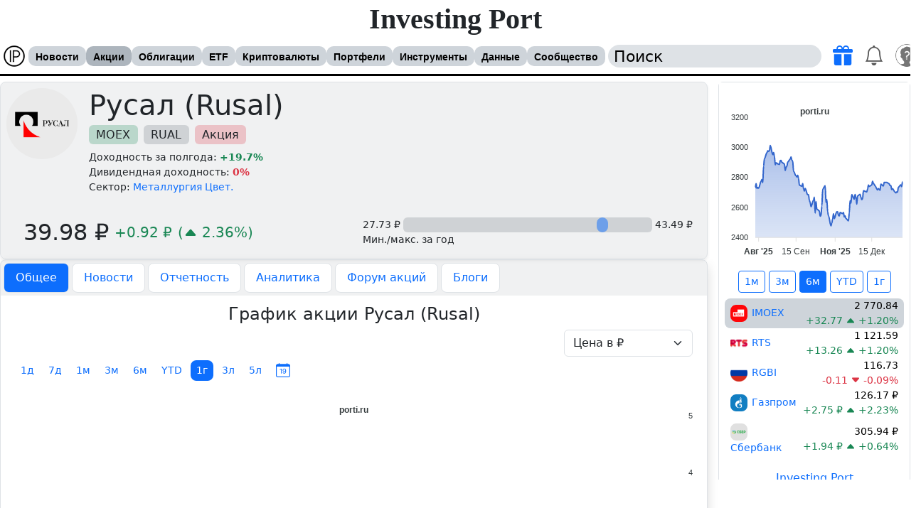

--- FILE ---
content_type: text/html; charset=UTF-8
request_url: https://porti.ru/company/MOEX:RUAL
body_size: 28974
content:
<!DOCTYPE html>
<html xmlns="http://www.w3.org/1999/xhtml" lang="ru" class="light" data-bs-theme="light" dir="ltr">
<head itemscope itemtype="https://schema.org/WPHeader">
<meta http-equiv="Content-Type" content="text/html; charset=UTF-8" />
<title itemprop="headline">Цена акции Русал (Rusal) (RUAL) 📈: стоимость на сегодня 21.01.2026, котировки, дивиденды за 2026 и динамика курса онлайн</title>
<meta name="theme-color" content="#c0c0c0"/>
<link rel="manifest" href="/resource/img/webapp/manifest.json" />
<link rel="apple-touch-icon" href="/resource/img/webapp/logo-512.png" />
<meta name="description" itemprop="description" content="Цена акции Русал (Rusal) (RUAL) 📊: курс акции на сегодня 21.01.2026, дивиденды, инсайдерские сделки и рекомендации, фундаментальный анализ, прогноз цены и динамика курса онлайн." /><meta name="color-scheme" content="light">
<meta name="viewport" content="width=device-width, initial-scale=1" />
<link rel="alternate" hreflang="ru-RU" href="https://porti.ru/company/MOEX:RUAL" />
<link rel="alternate" hreflang="en-US" href="https://en.porti.ru/company/MOEX:RUAL" />
<link rel="alternate" hreflang="zh-CN" href="https://zh.porti.ru/company/MOEX:RUAL" />
<link rel="alternate" hreflang="ja-JP" href="https://ja.porti.ru/company/MOEX:RUAL" />
<link rel="alternate" hreflang="hi-IN" href="https://hi.porti.ru/company/MOEX:RUAL" />
<link rel="alternate" hreflang="de-DE" href="https://de.porti.ru/company/MOEX:RUAL" />
<link rel="alternate" hreflang="es-ES" href="https://es.porti.ru/company/MOEX:RUAL" />
<link rel="alternate" hreflang="fr-FR" href="https://fr.porti.ru/company/MOEX:RUAL" />
<link rel="alternate" hreflang="pt-PT" href="https://pt.porti.ru/company/MOEX:RUAL" />
<link rel="alternate" hreflang="no-NO" href="https://no.porti.ru/company/MOEX:RUAL" />
<link rel="alternate" hreflang="tr-TR" href="https://tr.porti.ru/company/MOEX:RUAL" />
<link rel="alternate" hreflang="ar-SA" href="https://ar.porti.ru/company/MOEX:RUAL" />
<link rel="canonical" href="https://porti.ru/company/MOEX:RUAL" /><meta property="og:image" content="https://porti.ru/resource/img/company/logo/212.png" /><meta property="twitter:image" content="https://porti.ru/resource/img/company/logo/212.png"><meta property="og:title" content="Цена акции Русал (Rusal) (RUAL) 📈: стоимость на сегодня 21.01.2026, котировки, дивиденды за 2026 и динамика курса онлайн"><meta property="og:description" content="Цена акции Русал (Rusal) (RUAL) 📊: курс акции на сегодня 21.01.2026, дивиденды, инсайдерские сделки и рекомендации, фундаментальный анализ, прогноз цены и динамика курса онлайн."><meta property="og:site_name" content="Investing Port"><meta property="og:url" content="https://porti.ru/company/MOEX:RUAL"><meta property="og:type" content="website"><meta property="og:locale" content="ru-RU"><meta property="twitter:title" content="Цена акции Русал (Rusal) (RUAL) 📈: стоимость на сегодня 21.01.2026, котировки, дивиденды за 2026 и динамика курса онлайн"><meta property="twitter:description" content="Цена акции Русал (Rusal) (RUAL) 📊: курс акции на сегодня 21.01.2026, дивиденды, инсайдерские сделки и рекомендации, фундаментальный анализ, прогноз цены и динамика курса онлайн."><meta property="twitter:creator" content="@porti"><link rel="shortcut icon" href="https://porti.ru/favicon.ico" type="image/x-icon" />
<link rel="stylesheet" type="text/css" href="https://porti.ru/cache/default_f704959fcf71e3c66a3da74d1267396f6f173fd3.css?1775746351" media="screen" />
<script src="https://porti.ru/cache/default_22a86ec91e3d371786761f6325cc4dfda21813ec.js?1775746351"></script>
<link href="https://porti.ru/resource/js/bootstrap/compatibility.css" rel="stylesheet" />
<link href="https://porti.ru/resource/js/bootstrap/css/bootstrap.min.css" rel="stylesheet" />
<link href="https://porti.ru/resource/js/jquery/ui/themes/dark/jquery-ui.css" rel="stylesheet" disabled="disabled" /><script>
window.yaContextCb=window.yaContextCb||[];
ds.is_mobile=0;ds.is_spider=1;ds.theme='light';ds.intl.language='ru';ds.intl.locales={"code":"ru","locale":"ru-RU","title":"\u0420\u0443\u0441\u0441\u043a\u0438\u0439","title_en":"Russia"};ds.debug=0;
$(function () {
    setInterval(function() {
        let $elm = $('div[id^=yandex_rtb');
        if ($elm.get(0) && !$elm.is(":visible") && !$('#adblock_open').get(0)) {
            $('body').prepend('<div class="alert alert-danger m-1 shadow-sm h6 fw-bold text-center" id="adblock_open">У Вас включен блокировщик рекламы. Пожалуйста, выключите его, так как за счет рекламы данный сайт развивается и пополняется полезной информации.<br /><a href="/payment" class="text-decoration-none" target="_blank">По подписке</a> нет никакой рекламы.</div>');
        }
    }, 2000);
});
</script>
<script src="https://yandex.ru/ads/system/context.js" async></script></head>
<body id="type-e">
<a name="top"></a>
<noscript><div class="alert alert-danger"><i class="bi bi-exclamation-triangle-fill fs-5 z-3"></i> JavaScript support must be enabled</div></noscript>
<div id="header">
    <div id="subheader">
        <div id="site-name"><h2><a href="https://porti.ru">Investing Port</a></h2>
		</div>
        <div id="toolbar" class="navbar navbar-expand-l bg-body w-100 py-1 start-0">
            <div class="container-fluid px-1 flex-nowrap" id="toolbar-content">
                <div class="d-flex align-items-center">
                    <a class="navbar-brand d-inline-block me-1 p-0" href="https://porti.ru"><img src="https://porti.ru/resource/img/webapp/logo-32.png" width="32" height="32" class="rounded-4" loading="lazy" /></a><ul id="nav" class="align-self-center d-flex flex-nowrap" itemscope itemtype="https://schema.org/SiteNavigationElement">
            <li >
            <a itemprop="url" href="https://porti.ru/news">Новости</a>
            <ul class="shadow"><li class="first"><a itemprop="url" href="https://porti.ru/news/telegram">Телеграм</a> </li></ul>        </li>
                <li class="active">
            <a itemprop="url" href="https://porti.ru/company">Акции</a>
            <ul class="shadow"><li class="first"><a itemprop="url" href="https://porti.ru/search/company">Поиск</a> </li></ul>        </li>
                <li >
            <a itemprop="url" href="https://porti.ru/bond">Облигации</a>
            <ul class="shadow"><li class="first"><a itemprop="url" href="https://porti.ru/search/bond">Поиск</a> </li></ul>        </li>
                <li >
            <a itemprop="url" href="https://porti.ru/etf">ETF</a>
            <ul class="shadow"><li class="first"><a itemprop="url" href="https://porti.ru/search/etf">Поиск</a> </li><li class=""><a itemprop="url" href="https://porti.ru/index">Индексы</a> </li><li class=""><a itemprop="url" href="https://porti.ru/commodity">Товары</a> </li><li class="last"><a itemprop="url" href="https://porti.ru/futures">Фьючерсы</a> </li></ul>        </li>
                <li >
            <a itemprop="url" href="https://porti.ru/crypto">Криптовалюты</a>
                    </li>
                <li >
            <a itemprop="url" href="https://porti.ru/portfolio">Портфели</a>
            <ul class="shadow"><li class="first"><a itemprop="url" href="https://porti.ru/portfolio">Портфели</a> </li><li class=""><a itemprop="url" href="https://porti.ru/watchlist">Список отслеживания</a> </li><li class=""><a itemprop="url" href="https://porti.ru/notification/reminder">Уведомление о цене</a> </li><li class=""><a itemprop="url" href="https://porti.ru/portfolio/wizard">Мастер создания портфеля</a> </li><li class="last"><a itemprop="url" href="https://porti.ru/dashboard">Терминал</a> </li></ul>        </li>
                <li >
            <a itemprop="url" href="https://porti.ru/comparelist">Инструменты</a>
            <ul class="shadow"><li class="first"><a itemprop="url" href="https://porti.ru/comparelist">Сравнение компаний</a> </li><li class=""><a itemprop="url" href="https://porti.ru/comparelist/bond">Сравнение облигаций</a> </li><li class=""><a itemprop="url" href="https://porti.ru/comparelist/etf">Сравнение ETF</a> </li><li class=""><a itemprop="url" href="https://porti.ru/tool/map">Карта рынка</a> </li><li class=""><a itemprop="url" href="https://porti.ru/tool/bubble">График рынка</a> </li><li class="last"><a itemprop="url" href="https://porti.ru/tool/calculators">Калькуляторы</a> </li></ul>        </li>
                <li >
            <a itemprop="url" href="https://porti.ru/info/dividend">Данные</a>
            <ul class="shadow"><li class="first"><a itemprop="url" href="https://porti.ru/info/forecast">Инвест идеи</a> </li><li class=""><a itemprop="url" href="https://porti.ru/info/dividend">Дивидендный календарь</a> </li><li class=""><a itemprop="url" href="https://porti.ru/info/insiderTrade">Инсайдерские сделки</a> </li><li class=""><a itemprop="url" href="https://porti.ru/info/calendarcompany">События по компаниям</a> </li><li class=""><a itemprop="url" href="https://porti.ru/info/calendar">Экономический календарь</a> </li><li class=""><a itemprop="url" href="https://porti.ru/macro">Макро показатели</a> </li><li class=""><a itemprop="url" href="https://porti.ru/currency">Курсы валют</a> </li><li class=""><a itemprop="url" href="https://porti.ru/dictionary">Финансовый словарь</a> </li><li class="last"><a itemprop="url" href="https://porti.ru/widgets">Виджеты для сайта</a> </li></ul>        </li>
                <li >
            <a itemprop="url" href="https://porti.ru/blogs">Сообщество</a>
            <ul class="shadow"><li class="first"><a itemprop="url" href="https://porti.ru/blogs">Блоги</a> </li><li class=""><a itemprop="url" href="https://porti.ru/forum">Форум</a> </li><li class=""><a itemprop="url" href="https://porti.ru/groups">Группы</a> </li><li class=""><a itemprop="url" href="https://porti.ru/profile/im/join/16">Чат</a> </li><li class=""><a itemprop="url" href="https://porti.ru/community/portfolios">Интересные портфели</a> </li><li class=""><a itemprop="url" href="https://porti.ru/community/popular-assets">Популярные активы</a> </li><li class="last"><a itemprop="url" href="https://t.me/port_invest_news" target="_blank"><i class="bi bi-telegram fs-5 text-primary"></i> Телеграм</a> </li></ul>        </li>
        </ul>                </div>
                <div class="d-flex ms-1" id="search">
                    <input id="searchsite" class="my-auto rounded-4 ps-2" type="text" name="q" value="Поиск" onclick="if(this.value === 'Поиск')this.value='';" onblur="if(this.value === '')this.value='Поиск';" autocomplete="off" />
                    <div id="toolbar-icons">
                        <ul class="navbar-nav flex-row ps-2">
                            <li class="subscribe-icon nav-item p-0 position-relative align-self-center bg-hover-light-info rounded-3 px-2">
                                <a href="https://porti.ru/payment" class="nav-link p-0" title="Подписаться"><i class="bi fs-3 toolbar-icon bi-gift-fill text-primary"></i></a>
                            </li>
                            <li class="notifications-icons nav-item p-0 position-relative bg-hover-light-info rounded-3 px-2">
                                                                <a href="https://porti.ru/notification" class="nav-link p-0"><i class="bi bi-bell toolbar-icon fs-3"></i></a>                            </li>
                            <li class="user-icon nav-item dropdown dropstart bg-hover-light-info rounded-3 px-1 ms-1">
                                <a href="/auth" onclick="return false" class="nav-link p-0 mt-1" data-bs-toggle="dropdown" data-bs-auto-close="outside" aria-expanded="false"><img src="https://porti.ru/template/default/img/ico/big/profile_guest.png" width="32" height="32" class="rounded-5" /></a>
                                                                <div class="dropdown-menu position-absolute shadow px-2 py-3 text-start border-0 top-100 end-0" style="width:210px">
                                    <div class="text-center">
                                        <a href="https://porti.ru/profile/"><img src="https://porti.ru/template/default/img/ico/big/profile_guest.png" width="48" height="48" class="rounded-3" /></a>
                                        <div class="fw-bold"></div>
                                    </div>
                                    <hr class="mt-1 mb-1" />

                                                                            <a href="https://porti.ru/auth" class="text-decoration-none bg-hover-light-info d-block p-2 rounded-3"><i class="bi bi-person"></i> Войти</a>
                                        <a href="https://porti.ru/auth/reg" class="text-decoration-none bg-hover-light-info d-block p-2 rounded-3"><i class="bi bi-person-fill-add"></i> Регистрация</a>
                                        <a href="https://porti.ru/payment" class="text-decoration-none bg-hover-light-info d-block p-2 rounded-3"><i class="bi bi-gift-fill text-primary"></i> Подписка</a>
                                        <a href="https://porti.ru/blogs" class="text-decoration-none bg-hover-light-info d-block p-2 rounded-3"><i class="bi bi-file-richtext"></i> Блоги</a>
                                                                        <hr class="my-1" />
                                    <div class="dropdown-center position-relative">
                                        <a class="text-decoration-none bg-hover-light-info d-block p-2 rounded-3" href="https://porti.ru/groups/group/20" role="button" ><i class="bi bi-newspaper"></i> Что нового</a>
                                        <a class="text-decoration-none bg-hover-light-info d-block p-2 rounded-3" href="#" role="button" data-bs-toggle="dropdown" data-bs-auto-close="outside" aria-expanded="false"><i class="bi bi-info-circle"></i> Помощь</a>
                                        <ul class="dropdown-menu end-0 shadow position-absolute border-0">
                                            <li><a class="dropdown-item" href="https://t.me/port_invest_news" target="_blank"><i class="bi bi-telegram fs-5 text-primary align-middle"></i> Телеграм Новости</a></li>
                                            <li><hr class="dropdown-divider"></li>
                                            <li><a class="dropdown-item" href="https://porti.ru/forum"><i class="bi bi-people-fill"></i> Форум</a></li>
                                            <li><a class="dropdown-item" href="mailto:office@porti.ru"><i class="bi bi-envelope"></i> Обратная связь</a></li>
                                        </ul>
                                    </div>
                                    <hr class="mt-1" />
                                    <div class="d-flex align-items-center" id="toggleThemeMode">
                                        <div class="form-check form-switch text-center mx-auto">
                                            <input class="form-check-input cursor-pointer me-2" type="checkbox" role="switch" id="toggleThemeModeCheck" data-bs-theme-value="light">
                                            <label class="form-check-label fw-bold m-0 cursor-pointer" for="toggleThemeModeCheck">Темная тема</label>
                                        </div>
                                    </div>
                                </div>
                            </li>
                        </ul>
                    </div>
                </div>
            </div>
        </div>
            </div>
</div>

<div id="wrap">
<div id="content-wrap"><div id="utility"><iframe src="https://porti.ru/widgets/charts?codes[IMOEX]=IMOEX&codes[RTSI]=RTS&codes[RGBI]=RGBI&codes[GAZP]=&codes[SBER]=&theme=light&lang=ru&period=180" frameborder="0" style="width: 100%;height:560px;overflow-x:hidden;overflow-y:auto"></iframe>

<div style="width:100%;margin:10px 0" onclick="ds.ajax.run('https://porti.ru/banners/click/101280332')"><!-- Yandex.RTB R-A-560958-8 -->
<div id="yandex_rtb_R-A-560958-8" class="floatingRightBanner" style="width:270px"></div>
<script async>window.yaContextCb.push(()=>{
        Ya.Context.AdvManager.render({
            renderTo: 'yandex_rtb_R-A-560958-8',
            blockId: 'R-A-560958-8'
        })
    })</script></div>
</div><div id="content"><div class="company" itemscope itemtype="https://schema.org/Article">
    <link rel="stylesheet" type="text/css" href="https://porti.ru/resource/js/apexcharts/apexcharts.css" media="screen" />
<script src="https://porti.ru/resource/js/apexcharts/apexcharts-5.3.0.min.js"></script>
<script async>
    Apex.chart = {
        locales: [{
  "name": "ru",
  "options": {
    "months": [
      "Январь",
      "Февраль",
      "Март",
      "Апрель",
      "Май",
      "Июнь",
      "Июль",
      "Август",
      "Сентябрь",
      "Октябрь",
      "Ноябрь",
      "Декабрь"
    ],
    "shortMonths": [
      "Янв",
      "Фев",
      "Мар",
      "Апр",
      "Май",
      "Июн",
      "Июл",
      "Авг",
      "Сен",
      "Окт",
      "Ноя",
      "Дек"
    ],
    "days": [
      "Воскресенье",
      "Понедельник",
      "Вторник",
      "Среда",
      "Четверг",
      "Пятница",
      "Суббота"
    ],
    "shortDays": ["Вс", "Пн", "Вт", "Ср", "Чт", "Пт", "Сб"],
    "toolbar": {
      "exportToSVG": "Сохранить SVG",
      "exportToPNG": "Сохранить PNG",
      "exportToCSV": "Сохранить CSV",
      "menu": "Меню",
      "selection": "Выбор",
      "selectionZoom": "Выбор с увеличением",
      "zoomIn": "Увеличить",
      "zoomOut": "Уменьшить",
      "pan": "Перемещение",
      "reset": "Сбросить увеличение"
    }
  }
}
],
        defaultLocale: 'ru',
    };
</script>    <script async>
        $(function () {
            $.appear('#appraisal_company');
            $.appear('#holder_etf');
            $.appear('#similar_companies');
            $.appear('#insider_owner');
            $.appear('#about_company');

                    });
    </script>

    <div class="text-truncate text-wrap bg-secondary bg-opacity-10 shadow-sm border rounded-3 p-2">
    <div class="d-flex">
                    <div class="logo">
                <a href="https://porti.ru/company/MOEX:RUAL"><img itemprop="image" src="https://porti.ru/resource/img/company/logo/212.png" alt="Русал (Rusal)" /></a>
            </div>
                <div class="my-auto ms-3 align-middle">
            <h1 itemprop="headline" class="m-0 p-0 fs-1 fw-normal">
                                    Русал (Rusal)                            </h1>
                        <div class="py-1 cursor-default">
                <a href="https://porti.ru/search/company?exchange=MOEX" rel="nofollow" class="badge bg-success bg-opacity-25 text-body fw-normal fs-6 me-1 mb-1 text-decoration-none">MOEX</a>
                <a href="https://porti.ru/company/MOEX:RUAL" class="badge bg-secondary bg-opacity-25 text-body fw-normal fs-6 me-1 mb-1 text-decoration-none">RUAL</a>
                <a href="https://porti.ru/company" class="badge bg-danger bg-opacity-25 text-body fw-normal fs-6 me-1 mb-1 text-decoration-none">Акция</a>
            </div>
                        <div>
                                    Доходность за полгода: <b class="text-success">+19.7%</b><br />
                    Дивидендная доходность: <b class="text-danger">0%</b><br />
                                Сектор: <a href="https://porti.ru/search/company?exchange=MOEX&category=metallurgiya_cvet" rel="nofollow" class="text-decoration-none">Металлургия Цвет.</a>            </div>
        </div>
    </div>

        <div class="row mx-0 my-2">
        <div class="col-sm-12 col-md-6 mt-4 ps-4 d-flex align-items-center">
            <h4 class="fs-2 m-0 pe-2 d-inline-block">39.98 ₽</h4>
            <span class="fs-5 pe-2 text-success">+0.92 ₽</span>
            <span class="fs-5 text-success">(<i class="bi bi-caret-up-fill"></i> 2.36%)</span>
        </div>
        <div class="col-sm-12 col-md-6 mt-4">
            <div class="d-flex flex-wrap align-items-center w-100">
                <div class="d-flex w-100">
                    <div class="text-nowrap pe-1">27.73 ₽</div>
                    <div class="d-flex w-100 bg-secondary bg-opacity-25 rounded">
                        <div class="rounded-3" style="flex-basis:77.672064267912%;"></div>
                        <div class="rounded-3 bg-primary bg-opacity-50 p-1 px-2" title="Текущая цена: 39.98 ₽"></div>
                        <div></div>
                    </div>
                    <div class="text-nowrap ps-1">43.49 ₽</div>
                </div>
                <p class="m-0">Мин./макс. за год</p>
            </div>
        </div>
    </div>
    </div>


<div class="border p-0 rounded-3 shadow">
<ul class="nav nav-pills pt-1 px-1 bg-secondary bg-opacity-10 rounded-top fs-6">
    <li class="nav-item border me-1 mb-1 rounded-3 bg-body"><a href="https://porti.ru/company/MOEX:RUAL" class="nav-link text-nowrap  active bg-primary text-white">Общее</a></li>
    <li class="nav-item border me-1 mb-1 rounded-3 bg-body"><a href="https://porti.ru/company/news/MOEX:RUAL" class="nav-link text-nowrap " rel="nofollow">Новости</a></li>
    <li class="nav-item border me-1 mb-1 rounded-3 bg-body"><a href="https://porti.ru/company/mfso/MOEX:RUAL" class="nav-link text-nowrap ">Отчетность</a></li>
    <li class="nav-item border me-1 mb-1 rounded-3 bg-body"><a href="https://porti.ru/company/analysis/MOEX:RUAL" class="nav-link text-nowrap ">Аналитика</a></li>    <li class="nav-item border me-1 mb-1 rounded-3 bg-body mw-100 text-truncate"><a href="https://porti.ru/forum/post/3349" class="nav-link text-nowrap ">Форум акций</a></li>
            <li class="nav-item border me-1 mb-1 rounded-3 bg-body mw-100 text-truncate"><a href="https://porti.ru/blogs/tag/RUAL" class="nav-link text-nowrap">Блоги</a></li>
    </ul>
<article itemprop="articleBody" class="p-0 p-lg-2">
            <h3 class="mb-2 mt-1 border-0 fs-4 text-center">График акции Русал (Rusal)                    </h3>

        <div id="ticket_graphic_ao_RUAL" >
            <script src="https://porti.ru/resource/js/jquery/ui/i18n/jquery.ui.datepicker-ru.js"></script>

<div id="graphic_ao_RUAL">
    <div class="row w-100 m-0 mb-1 p-0 justify-content-end align-items-center">
        <div class="col-auto text-end">
            <select name="priceType" class="form-select w-auto">
                <option value="rub" data-symbol="₽">Цена в ₽</option>
                
                                    <option value="usd" data-symbol="$">Цена в $</option>
                                                <option value="eur" data-symbol="€">Цена в €</option>
                                                <option value="cny" data-symbol="¥">Цена в CN¥</option>
                                                <option value="gold" data-symbol="">Цена в Золото</option>
                                                <option value="oil" data-symbol="">Цена в Нефть</option>
                                                    <option value="bitcoin" data-symbol="">Цена в Биткоин</option>
                                <option value="yield" data-symbol="%">Доходность, %</option>
            </select>
        </div>
            </div>
    <div class="row w-100 m-0 p-0 justify-content-between align-items-center">
        <div class="col-md-auto col-sm-12 ps-0 pe-2">
            <div class="row w-100 m-0 p-0" id="changePeriod">
                <div class="col">
                    <div class="ps-0 d-flex align-items-center flex-wrap">
                        <button type="button" class="btn btn-outline-primary btn-sm rounded-3 border-0 me-1" data-days="1">1д</button>
                        <button type="button" class="btn btn-outline-primary btn-sm rounded-3 border-0 me-1" data-days="7">7д</button>
                        <button type="button" class="btn btn-outline-primary btn-sm rounded-3 border-0 me-1" data-days="30">1м</button>
                        <button type="button" class="btn btn-outline-primary btn-sm rounded-3 border-0 me-1" data-days="90">3м</button>
                        <button type="button" class="btn btn-outline-primary btn-sm rounded-3 border-0 me-1" data-days="180">6м</button>
                        <button type="button" class="btn btn-outline-primary btn-sm rounded-3 border-0 me-1" data-days="20">YTD</button>
                        <button type="button" class="btn btn-primary btn-sm rounded-3 border-0 me-1" data-days="365">1г</button>
                        <button type="button" class="btn btn-outline-primary btn-sm rounded-3 border-0 me-1" data-days="1095">3л</button>
                        <button type="button" class="btn btn-outline-primary btn-sm rounded-3 border-0 me-1" data-days="1825">5л</button>
                        <i class="bi bi-calendar-date fs-5 cursor-pointer btn btn-outline-primary btn-sm rounded-3 border-0 px-2 py-0"></i>
                    </div>
                </div>
                <div class="col-auto ps-0 pt-1 pt-lg-0">
                    <span class="timePeriod" style="display: none">
                        <span class="text-nowrap">от: <input type="text" name="from" value="" autocomplete="off" class="form-control d-inline-block" style="width:130px" /></span>
                        <span class="text-nowrap">до: <input type="text" id="to" name="to" value="" autocomplete="off" class="form-control d-inline-block" style="width:130px" /></span>
                    </span>
                </div>
            </div>
        </div>
        <div class="col">
            <div class="row justify-content-end">
                <div class="col d-flex align-items-center justify-content-end chart-info-yield pe-0">
                </div>
            </div>
        </div>
    </div>
    <div class="chart" style="min-height:480px"></div>
    <div class="chart-indicator" style="height: 210px;display: none"></div>
</div>
<script async>
    $(function () {
        let period = 365;
        let stime = 0;
        let etime = 0;
        let priceType = 'currency';
        let colors = ['#2E93fA', '#66DA26', '#546E7A', '#E91E63', '#FF9800'];

        let options = {
            series: [{
                name: 'RUAL',
                data: [
                ]
            }],
            theme: {
                mode: ds.theme
            },
            chart: {
                id: 'graphic_ao_RUAL',
                group: 'graphic_ao_RUAL',
                type: 'area',
                height: 480,
                toolbar: {
                    show: true,
                },
                animations: {
                    enabled: !ds.is_mobile
                },
                zoom: {
                    allowMouseWheelZoom: false
                }
            },
            subtitle: {
                text: 'porti.ru',
                align: 'center',
                style: {
                    fontWeight: 'bold'
                }
            },
            dataLabels: {
                enabled: false
            },
            legends: {
                enabled: false
            },
            colors: colors,
            markers: {
                size: 0,
                style: 'hollow',
            },
            stroke: {
                width: 2,
                curve: 'smooth'
            },
            xaxis: {
                type: 'datetime',
                tickAmount: 12,
                tooltip: {
                    enabled: false
                },
                labels: {
                    datetimeUTC: false
                }
            },
            yaxis: {
                opposite: true,
                tickAmount: 5,
                labels: {
                    formatter: function(value) {
                        return ds.intl.getNumber(value);
                    }
                },
            },
            tooltip: {
                x: {
                    format: 'dd MMM yyyy'
                },
                y: {
                    formatter: function(value) {
                        return ds.intl.getNumber(value);
                    }
                },
            },
            fill: {
                type: 'gradient',
                gradient: {
                    shadeIntensity: 0.8
                }
            },
            grid: {
                show: false,
                padding: {
                    right: 0
                }
            }
        };
        let chart = new ApexCharts(document.querySelector("#graphic_ao_RUAL .chart"), options);
        chart.render();

        let optionsIndicator = null
                optionsIndicator = {
            series: [{
                name: 'RSI',
                data: [
                ]
            }],
            title: {
                text: "RSI"
            },
            theme: {
                mode: ds.theme
            },
            chart: {
                id: 'graphic_ao_RUAL-indicator',
                group: 'graphic_ao_RUAL',
                type: 'area',
                height: 210,
                toolbar: {
                    show: false,
                    tools: {
                        zoom: false
                    }
                },
                animations: {
                    enabled: !ds.is_mobile
                },
                brush:{
                    target: 'graphic_ao_RUAL',
                    enabled: true
                },
            },
            annotations: {
                yaxis: [{
                    y: 30,
                    y2: 70,
                    fillColor: '#FEB019',
                    opacity: 0.1
                }]
            },
            tooltip: {
                enabled: true,
                x: {
                    format: 'dd MMM yyyy'
                },
                y: {
                    formatter: function(value) {
                        return ds.intl.getNumber(value);
                    }
                },
            },
            fill: {
                type: 'gradient',
                gradient: {
                    opacityFrom: 0.91,
                    opacityTo: 0.1,
                }
            },
            xaxis: {
                type: 'datetime',
                labels: {
                    datetimeUTC: false
                }
            },
            yaxis: {
                tickAmount: 2,
                labels: {
                    formatter: function(value) {
                        return ds.math.round(value, 0);
                    }
                },
                min: 0,
                max: 100,
                opposite: true,
            },
            grid: {
                show: false,
            }
        };
        $('#graphic_ao_RUAL .chart-indicator').show();
        let chartIndicator = new ApexCharts(document.querySelector("#graphic_ao_RUAL .chart-indicator"), optionsIndicator);
        chartIndicator.render();
        

        $('#graphic_ao_RUAL i.bi-calendar-date').on('click', function() {
            $('#graphic_ao_RUAL button.btn-primary').removeClass('btn-primary').addClass('btn-outline-primary');
            $(this).removeClass('btn-outline-primary').addClass('btn-primary');
            $('#graphic_ao_RUAL .timePeriod').show();
        });
        $('#graphic_ao_RUAL button').on('click', function() {
            period = Number.parseInt($(this).data('days'));
            stime = 0;
            etime = 0;

            $('#graphic_ao_RUAL .btn-primary').removeClass('btn-primary').addClass('btn-outline-primary');
            $('#graphic_ao_RUAL button[data-days='+period+']').removeClass('btn-outline-primary').addClass('btn-primary');
            $('#graphic_ao_RUAL .timePeriod').hide();
            chartUpdate();
        });
        $('#graphic_ao_RUAL .timePeriod input').on('change', function() {
            stime = $('#graphic_ao_RUAL .timePeriod input[name=from]').val();
            etime = $('#graphic_ao_RUAL .timePeriod input[name=to]').val();
            chartUpdate();
        });
        $('#graphic_ao_RUAL select[name=priceType]').on('change', function() {
            priceType = $(this).find('option:selected').val();
            chartUpdate();
        });
        $('#graphic_ao_RUAL  input[name=showDeals]').on('change', function () {
            chart.clearAnnotations();
            chartUpdate();
        });
        $('#graphic_ao_RUAL input[name=historyType]').on('change', function () {
            $('#graphic_ao_RUAL input[name=historyType]').each(function() {
                $(this).parent('label').removeClass('bg-body');
            });
            $(this).parent('label').addClass('bg-body');

            $('#graphic_ao_RUAL span[data-historyType]').hide();
            $('#graphic_ao_RUAL span[data-historyType='+$('#graphic_ao_RUAL input[name=historyType]:checked').val()+']').show();
            chart.clearAnnotations();
            chartUpdate();
        });

        $("input[name=from], input[name=to]").datepicker({
            changeMonth: true,
            changeYear: true,
            dateFormat: 'dd-mm-yy',
            showButtonPanel: true,
            showOtherMonths: true,
            selectOtherMonths: true,
            maxDate: '0d',
        });

        $('#graphic_ao_RUAL').on('chart-update', chartUpdate);

        function chartUpdate() {
            ds.ajax.run('/api/price-history', {
                params: {
                    period: period,
                    stime: stime,
                    etime: etime,
                    type: 1,
                    code: 'MOEX:RUAL',
                    is_pref: 0,
                    priceType: priceType,
                    historyType: $('#graphic_ao_RUAL input[name=historyType]:checked').val(),
                    showDeals: $('#graphic_ao_RUAL input[name=showDeals]:checked').val(),
                },
                callback: function (response) {
                    if (!response.chart.history.length) {
                        return;
                    }


                    // construct chart
                    let data = [];
                    options.series = [];
                    for (let key in response.chart.history) {
                        let history = response.chart.history[key];
                        data[key] = [];

                        for (let keyHistory in history.data) {
                            let item = history.data[keyHistory];
                            let date = new Date(item.time * 1000);
                            let dateString = (date.getMonth() + 1) + '-' + date.getDate() + '-' + date.getFullYear();
                            if (period === 1) {
                                dateString += ' ' + date.getHours() + ':' + (date.getMinutes() < 10 ? '0' : '') + date.getMinutes();
                            }

                            data[key].push({
                                x: dateString, y: ds.math.round(priceType === 'yield' ? item.yield : item.price, 2, 6, 1)
                            });
                        }

                        if (data[key].length > 0) {
                            options.series.push({
                                name: ds.intl.t(response.chart.history[key].title, false, response.chart.history[key].title),
                                data: data[key]
                            });
                        }
                    }


                    // construct chart indicator
                    if (response.chart.indicator && optionsIndicator) {
                        let dataIndicator = [];
                        for (let key in response.chart.indicator.history) {
                            let item = response.chart.indicator.history[key];
                            let date = new Date(item.time * 1000);
                            let dateString = (date.getMonth() + 1)+'-'+date.getDate()+'-'+date.getFullYear();
                            if (period === 1) {
                                dateString += ' '+date.getHours()+':'+(date.getMinutes() < 10 ? '0' : '')+date.getMinutes();
                            }
                            dataIndicator.push({
                                x: dateString, y: item.value === 'null' ? null : ds.math.round(item.value)
                            });
                        }

                        if (dataIndicator.length > 0) {
                            optionsIndicator.series = [
                                {
                                    name: response.chart.indicator.name,
                                    data: dataIndicator
                                }
                            ];
                        }
                    }


                    // update charts
                    if (period === 1) {
                        options.tooltip.x.format = 'dd MMM HH:mm';
                        if (optionsIndicator) {
                            optionsIndicator.tooltip.x.format = 'dd MMM HH:mm';
                        }
                    } else {
                        options.tooltip.x.format = 'dd MMM yyyy';
                        if (optionsIndicator) {
                            optionsIndicator.tooltip.x.format = 'dd MMM yyyy';
                            optionsIndicator.xaxis.type = 'datetime';
                        }
                    }
                    options.legends.enabled = response.chart.history.length > 1;

                    chart.updateOptions(options, false, !ds.is_mobile, false);
                    if (response.chart.indicator && optionsIndicator) {
                        $('#graphic_ao_RUAL .chart-indicator').show();
                        chartIndicator.updateOptions(optionsIndicator, false, !ds.is_mobile, false);
                    } else {
                        $('#graphic_ao_RUAL .chart-indicator').hide();
                    }


                    // format price yield
                    let html = '';
                    let index = 0;
                    for (let key in data) {
                        let item = data[key];
                        let date = '';
                        let itemFirst = item[0];
                        let itemLast = item[item.length - 1];

                        if (index === 0) {
                            date = new Date(itemFirst['x']);
                            html += '<span class="text-nowrap">' + (period === 1 ? itemFirst['x'] : date.toLocaleString(ds.intl.language, {
                                year: 'numeric',
                                month: 'short',
                                day: 'numeric'
                            })) + ' - ';
                            date = new Date(itemLast['x']);
                            html += (period === 1 ? itemLast['x'] : date.toLocaleString(ds.intl.language, {
                                year: 'numeric',
                                month: 'short',
                                day: 'numeric'
                            }));
                            html += '</span>';
                        }

                        html += '<span class="ms-2 p-1 rounded-3 d-inline-block" style="width:10px;height:10px;background-color:'+colors[index % colors.length]+'"></span>';

                        if (itemFirst['y'] > itemLast['y']) {
                            html += '<div class="ps-1 me-1 text-danger d-inline-block">';
                        } else {
                            html += '<div class="ps-1 me-1 text-success d-inline-block">';
                        }

                        if (priceType === 'yield') {
                            html += '<span class="text-nowrap">';
                            html += '<i class="bi bi-caret-' + (itemFirst['y'] > itemLast['y'] ? 'down' : 'up') + '-fill"></i> ';
                            html += ' ' + ds.math.round(itemLast['y'], 2, 2) + '%</span>';
                        } else {
                            let currency = $('#graphic_ao_RUAL select[name=priceType] option:selected').data('symbol');
                            html += '<span class="text-nowrap">' + ds.math.round(itemLast['y'] - itemFirst['y']) + ' ' + currency + '</span> <span class="text-nowrap">(';
                            html += '<i class="bi bi-caret-' + (itemFirst['y'] >= itemLast['y'] ? 'down' : 'up') + '-fill"></i> ';
                            html += ' ' + ds.math.round(Math.abs(itemLast['y'] * 100 / itemFirst['y'] - 100), 2, 2) + '%)</span>';
                        }

                        html += '</div>';
                        index++;
                    }
                    $('#graphic_ao_RUAL .chart-info-yield').html(html);


                    // add average purchase price
                    if ($('#graphic_ao_RUAL input[name=historyType]:checked').val() === 'averagePrice') {
                        chart.addYaxisAnnotation({
                            y: ds.math.round(response.chart.averagePrice),
                            strokeDashArray: 4,
                            borderColor: "#D96B00FF",
                            label: {
                                style: {
                                    color: "var(--bg-secondary)",
                                },
                                text: 'Среднее: '+ds.math.round(response.chart.averagePrice)+' '+response.chart.currency
                            }
                        });
                    }


                    // add dealings
                    if($('#graphic_ao_RUAL input[name=showDeals]').prop('checked')) {
                        for (let key in response.chart.deals) {
                            ds.date.date = new Date(key * 1000);

                            let avgPrice = 0;
                            let dealings = response.chart.deals[key];
                            let html = '<span class="small"><b>'+ds.date.getDay() + ' ' + ds.date.getNameMonth(parseInt(ds.date.getMonth()), 1) + ' ' + ds.date.getYear() + '</b>, '+ds.intl.t('payment.transactions_in_portfolio')+': <b>'+dealings.length+'</b><hr class="my-1" />';

                            for (let keyDealing in dealings) {
                                let dealing = dealings[keyDealing];
                                if (dealing.operation == 0) {
                                    html += '<span class="text-success">';
                                } else if (dealing.operation == 1) {
                                    html += '<span class="text-danger">';
                                }
                                html += ds.intl.t('portfolios.composition.operations.'+dealing.operation)+'</span>: '+dealing.count+' '+ds.intl.t('common.units_short')+' '+ds.intl.t('common.in')+' '+ds.math.round(dealing.price)+' '+response.chart.currency+'<br />';

                                avgPrice = dealing.price;
                            }
                            html += '</span>';

                            let dateString = (ds.date.date.getMonth() + 1) + '-' + ds.date.date.getDate() + '-' + ds.date.date.getFullYear();
                            for (let keyData in data[0]) {
                                if (data[0][keyData].x === dateString) {
                                    avgPrice = data[0][keyData].y;
                                    break;
                                }
                            }
                            chart.addPointAnnotation({
                                x: key * 1000,
                                y: avgPrice,
                                mouseEnter: function(elm, event) {
                                    $(event.target).attr('title', html).on('mouseout', function () {
                                        $(this).removeAttr('title');
                                    });
                                    $(event.target).uitooltip({
                                        items: ".apexcharts-point-annotation-marker",
                                        tooltipClass: "shadow rounded-3",
                                        position: { my: "left top+2" },
                                        track: true,
                                        content: function() {
                                            return html;
                                        },
                                        close: function (event, ui) {
                                            ui.tooltip.hover(
                                                function () {
                                                    $(this).stop(true).fadeTo(100, 1);
                                                },
                                                function () {
                                                    $(this).fadeOut('100', function () {
                                                        $(this).remove();
                                                    });
                                                }
                                            );
                                        }
                                    }).trigger('mouseenter');
                                },
                                marker: {
                                    size: 6,
                                    strokeColor: "#2E93fA",
                                    strokeWidth: 4
                                }
                            });
                        }
                    }
                }
            });
        }
        chartUpdate();    });
</script>                </div>
                                            
<div class="fs-6 mb-2 rounded-3 bg-secondary bg-opacity-10">
    <div class="p-1 ps-3 d-flex flex-row bg-hover-light-info rounded-3">
        <div class="my-auto">
            <i class="bi bi-stack fs-4 text-body"></i>
        </div>
        <div class="w-100">
            <a href="#" onclick="ds.ajax.run('/comparelist/add/MOEX:RUAL');$(this).parents('div.d-flex').remove();return false;" class="p-2 d-block text-decoration-none">Добавить в список сравнения</a>
        </div>
    </div>
        <div class="p-1 ps-3 d-flex flex-row bg-hover-light-info rounded-3">
        <div class="my-auto">
            <i class="bi bi-star fs-4 text-body"></i>
        </div>
        <div class="w-100">
            <a href="#" onclick="ds.ajax.run('/watchlist/add/MOEX:RUAL');$(this).parents('div.d-flex').remove();return false;" class="p-2 d-block text-decoration-none">Добавить в список отслеживания</a>
        </div>
    </div>
        <div class="p-1 ps-3 d-flex flex-row bg-hover-light-info rounded-3">
        <div class="my-auto">
            <i class="bi bi-bag-plus fs-4 text-body"></i>
        </div>
        <div class="w-100">
            <a href="https://porti.ru/portfolio/composition/add/MOEX:RUAL" class="p-2 d-block text-decoration-none">Добавить в портфель</a>
        </div>
    </div>
    <div class="p-1 ps-3 d-flex flex-row bg-hover-light-info rounded-3">
        <div class="my-auto">
            <i class="bi bi-bell fs-4 text-body"></i>
        </div>
        <div class="w-100">
            <a href="https://porti.ru/notification/reminder/add/MOEX:RUAL" class="p-2 d-block text-decoration-none">Добавить уведомление о цене</a>
        </div>
    </div>
</div>



<div class="mt-4 border border-light-subtle rounded-3">
    <h3 class="m-0 ms-2 mt-1 mb-2">Основные параметры</h3>
    <div class="mx-md-5">
                                <div class="d-flex justify-content-between p-2 mx-auto rounded-3 bg-hover-light-info fs-6">
                <div class="align-middle">ISIN</div>
                <div class="align-middle fw-bold">
                                            RU000A1025V3                                    </div>
            </div>
                        <div class="d-flex justify-content-between p-2 mx-auto rounded-3 bg-hover-light-info fs-6">
                <div class="align-middle">Валюта</div>
                <div class="align-middle fw-bold">
                                            rub                                    </div>
            </div>
                        <div class="d-flex justify-content-between p-2 mx-auto rounded-3 bg-hover-light-info fs-6">
                <div class="align-middle">Валюта отчета</div>
                <div class="align-middle fw-bold">
                                            rub                                    </div>
            </div>
                        <div class="d-flex justify-content-between p-2 mx-auto rounded-3 bg-hover-light-info fs-6">
                <div class="align-middle">Индустрия</div>
                <div class="align-middle fw-bold">
                                            Metals & Mining                                    </div>
            </div>
                        <div class="d-flex justify-content-between p-2 mx-auto rounded-3 bg-hover-light-info fs-6">
                <div class="align-middle">Кредитный рейтинг, Акра</div>
                <div class="align-middle fw-bold">
                                            A+                                    </div>
            </div>
                        <div class="d-flex justify-content-between p-2 mx-auto rounded-3 bg-hover-light-info fs-6">
                <div class="align-middle">Кредитный рейтинг, Эксперт</div>
                <div class="align-middle fw-bold">
                                            A+                                    </div>
            </div>
                        <div class="d-flex justify-content-between p-2 mx-auto rounded-3 bg-hover-light-info fs-6">
                <div class="align-middle">Объем в день, млн</div>
                <div class="align-middle fw-bold">
                                            5126                                    </div>
            </div>
                        <div class="d-flex justify-content-between p-2 mx-auto rounded-3 bg-hover-light-info fs-6">
                <div class="align-middle">Сайт</div>
                <div class="align-middle fw-bold">
                                            <a href="https://www.rusal.ru" target="_blank" rel="noopener nofollow" class="text-decoration-none">cсылка <i class="bi bi-box-arrow-up-right text-body small"></i></a>
                                    </div>
            </div>
                        <div class="d-flex justify-content-between p-2 mx-auto rounded-3 bg-hover-light-info fs-6">
                <div class="align-middle">Сектор</div>
                <div class="align-middle fw-bold">
                                            Materials                                    </div>
            </div>
                </div>


    <div class="text-center mt-2">
        <a href="https://porti.ru/company/mfso/MOEX:RUAL" class="btn btn-primary d-inline-block mx-auto mb-2" style="width:250px">Все параметры</a>
    </div>
</div>

    
    <div class="mt-4 px-2 overflow-x-auto border border-light-subtle rounded-3" id="appraisal_company">
    <h3 class="m-0 ms-2 mt-1">
        Оценка    </h3>
    <div class="p-1">
        <div class="row fs-6">
            <div class="col-12">
                <div class="mx-auto" style="width:450px;height:450px">
                    <canvas id="chart_share" style="width:600px;height:600px"></canvas>
                </div>
            </div>
            <div class="col-md-4 col-12">
                <h5 class="p-2 rounded-3 bg-secondary bg-opacity-10 text-center">Недооценка</h5>
                <table class="table table-hover table-borderless text-center w-100 d-table">
                    <thead class="border-bottom">
                    <tr>
                        <td class="text-start text-muted small">Название</td>
                        <td class="text-muted small">Значение</td>
                        <td class="average text-muted small">Оценка</td>
                    </tr>
                    </thead>
                    <tbody>
                    <tr>
                        <td class="text-start">P/S</td>
                        <td class="align-middle text-success">0.48</td>
                        <td class="align-middle">10</td>
                    </tr>
                    <tr>
                        <td class="text-start">P/BV</td>
                        <td class="align-middle text-success">0.7</td>
                        <td class="align-middle">9</td>
                    </tr>
                    <tr>
                        <td class="text-start">P/E</td>
                        <td class="align-middle text-danger">-26.7</td>
                        <td class="align-middle">0</td>
                    </tr>
                    </tbody>
                </table>
            </div>
            <div class="col-md-4 col-12">
                <h5 class="p-2 rounded-3 bg-secondary bg-opacity-10 text-center">Эффективность</h5>
                <table class="table table-hover table-borderless text-center w-100 d-table">
                    <thead class="border-bottom">
                    <tr>
                        <td class="text-start text-muted small">Название</td>
                        <td class="text-muted small">Значение</td>
                        <td class="average text-muted small">Оценка</td>
                    </tr>
                    </thead>
                    <tbody>
                    <tr>
                        <td class="text-start">ROA</td>
                        <td class="align-middle text-danger">-1.1</td>
                        <td class="align-middle">0</td>
                    </tr>
                    <tr>
                        <td class="text-start">ROE</td>
                        <td class="align-middle text-danger">-2.1</td>
                        <td class="align-middle">0</td>
                    </tr>
                    <tr>
                        <td class="text-start">ROIC</td>
                        <td class="align-middle ">22.54</td>
                        <td class="align-middle">7</td>
                    </tr>
                    </tbody>
                </table>
            </div>
            <div class="col-md-4 col-12">
                <h5 class="p-2 rounded-3 bg-secondary bg-opacity-10 text-center">Дивиденды</h5>
                <table class="table table-hover table-borderless text-center w-100 d-table">
                    <thead class="border-bottom">
                    <tr>
                        <td class="text-start text-muted small">Название</td>
                        <td class="text-muted small">Значение</td>
                        <td class="average text-muted small">Оценка</td>
                    </tr>
                    </thead>
                    <tbody>
                    <tr>
                        <td class="text-start">Дивидендная доходность</td>
                        <td class="align-middle text-danger">0</td>
                        <td class="align-middle">0</td>
                    </tr>
                    <tr>
                        <td class="text-start">DSI</td>
                        <td class="align-middle text-danger">0.21</td>
                        <td class="align-middle">2.14</td>
                    </tr>
                    <tr>
                        <td class="text-start">Средний рост дивидендов</td>
                        <td class="align-middle text-danger">-0.69</td>
                        <td class="align-middle">0</td>
                    </tr>
                    </tbody>
                </table>
            </div>
            <div class="col-md-4 col-12">
                <h5 class="p-2 rounded-3 bg-secondary bg-opacity-10 text-center">Долг</h5>
                <table class="table table-hover table-borderless text-center w-100 d-table">
                    <thead class="border-bottom">
                    <tr>
                        <td class="text-start text-muted small">Название</td>
                        <td class="text-muted small">Значение</td>
                        <td class="average text-muted small">Оценка</td>
                    </tr>
                    </thead>
                    <tbody>
                    <tr>
                        <td class="text-start">Debt/EBITDA</td>
                        <td class="align-middle text-danger">5.7</td>
                        <td class="align-middle">0</td>
                    </tr>
                    <tr>
                        <td class="text-start">Debt/Ratio</td>
                        <td class="align-middle text-success">0.35</td>
                        <td class="align-middle">10</td>
                    </tr>
                    <tr>
                        <td class="text-start">Debt/Equity</td>
                        <td class="align-middle ">1.27</td>
                        <td class="align-middle">8</td>
                    </tr>
                    </tbody>
                </table>
            </div>
            <div class="col-md-4 col-12">
                <h5 class="p-2 rounded-3 bg-secondary bg-opacity-10 text-center">Импульс роста</h5>
                <table class="table table-hover table-borderless text-center w-100 d-table">
                    <thead class="border-bottom">
                    <tr>
                        <td class="text-start text-muted small">Название</td>
                        <td class="text-muted small">Значение</td>
                        <td class="average text-muted small">Оценка</td>
                    </tr>
                    </thead>
                    <tbody>
                    <tr>
                        <td class="text-start text-nowrap">Выручка, %</td>
                        <td class="align-middle ">56.32</td>
                        <td class="align-middle">7</td>
                    </tr>
                    <tr>
                        <td class="text-start text-nowrap">Ebitda, %</td>
                        <td class="align-middle text-danger">-16.5</td>
                        <td class="align-middle">0</td>
                    </tr>
                    <tr>
                        <td class="text-start text-nowrap">EPS, %</td>
                        <td class="align-middle text-danger">17.26</td>
                        <td class="align-middle">3</td>
                    </tr>
                    </tbody>
                </table>
            </div>
        </div>

        <script async>
            $('#appraisal_company').on('appear', function() {
                ds.ajax.cachedScript("https://porti.ru/resource/js/Chart-2.9.3.min.js").done(function () {
                    setTimeout(function () {
                                                new Chart(document.getElementById('chart_share').getContext('2d'), {
                            type: 'radar',
                            data: {
                                labels: ['Недооценка', 'Эффективность', 'Дивиденды', 'Долг', 'Импульс роста'],
                                datasets: [{
                                    label: 'Оценка',
                                    data: [
                                        6.63,
                                        2.5,
                                        1.17,
                                        5.8,
                                        2.6                                    ],
                                    backgroundColor: 'rgba(253, 174, 25, 0.6)',
                                    borderColor: 'rgba(253, 174, 25, 0.9)',
                                    borderWidth: 1,
                                    lineTension: 0.4
                                }]
                            },
                            options: {
                                legend: {
                                    display: false
                                },
                                scale: {
                                    ticks: {
                                        min: 0,
                                        max: 10,
                                        showLabelBackdrop: false,
                                        display: false
                                    },
                                    angleLines: {
                                        color: 'rgba(91,91,91,0.2)',
                                    },
                                    pointLabels: {
                                        fontSize: ds.is_mobile ? 12 : 14
                                    }
                                },
                                tooltips: {
                                    callbacks: {
                                        title: function (tooltipItem, data) {
                                            return data.labels[tooltipItem[0].index];
                                        }
                                    }
                                }
                            },
                        });
                    }, 200);
                });
            });
        </script>

        <div class="w-100 text-center">
            <a href="https://porti.ru/company/analysis/perspective/MOEX:RUAL" class="btn btn-primary d-inline-block mx-auto mb-2" style="width:250px">Подробнее</a>
        </div>
    </div>
</div>

            <div class="mt-4 border border-light-subtle rounded-3">
            <h3 class="m-0 ms-2 mt-1">
                Дивиденды            </h3>
            <div class="p-2">
                <table class="table table-hover table-borderless dataTables border-collapse text-center w-100 fs-6 mb-0" data-datatables-fixed-header="false" data-datatables-sort="false">
                    <thead class="border-bottom">
                    <tr>
                        <td class="text-nowrap align-middle text-muted small">Дивиденд, %</td>
                        <td class="align-middle text-muted small">Дивиденд</td>
                        <td class="align-middle text-muted small">По итогам периода</td>
                        <td class="align-middle text-muted small">Купить до</td>
                        <td class="align-middle text-muted small">Дата закрытия реестра</td>
                        <td class="align-middle text-muted small">Выплата до</td>
                    </tr>
                    </thead>
                    <tbody>
                                            <tr>
                            <td class="text-nowrap align-middle">3.6% </td>
                            <td class="text-nowrap align-middle">1.21</td>
                            <td class="text-nowrap align-middle">II кв. 2022</td>
                            <td data-sort="1665694800">14.10.2022</td>                            <td class="text-nowrap align-middle" data-sort="1666040400">18.10.2022</td>
                            <td class="text-nowrap align-middle" data-sort="1667336400">02.11.2022</td>
                        </tr>
                                            <tr>
                            <td class="text-nowrap align-middle">2.8% </td>
                            <td class="text-nowrap align-middle">1.14</td>
                            <td class="text-nowrap align-middle">II кв. 2017</td>
                            <td data-sort="1504472400">04.09.2017</td>                            <td class="text-nowrap align-middle" data-sort="1504645200">06.09.2017</td>
                            <td class="text-nowrap align-middle" data-sort="1505941200">21.09.2017</td>
                        </tr>
                                            <tr>
                            <td class="text-nowrap align-middle">4.9% </td>
                            <td class="text-nowrap align-middle">1.08</td>
                            <td class="text-nowrap align-middle">II кв. 2016</td>
                            <td data-sort="1474837200">26.09.2016</td>                            <td class="text-nowrap align-middle" data-sort="1475010000">28.09.2016</td>
                            <td class="text-nowrap align-middle" data-sort="1476306000">13.10.2016</td>
                        </tr>
                                            <tr>
                            <td class="text-nowrap align-middle">3.9% </td>
                            <td class="text-nowrap align-middle">0.89</td>
                            <td class="text-nowrap align-middle">II кв. 2015</td>
                            <td data-sort="1445547600">23.10.2015</td>                            <td class="text-nowrap align-middle" data-sort="1445806800">26.10.2015</td>
                            <td class="text-nowrap align-middle" data-sort="1447102800">10.11.2015</td>
                        </tr>
                                        </tbody>
                </table>

                <div class="w-100 text-center mt-2">
                    <a href="https://porti.ru/company/mfso/dividend/MOEX:RUAL" class="btn btn-primary d-inline-block mx-auto" style="width:250px">Подробнее</a>
                </div>
            </div>
        </div>
    
                <div style="width:100%;margin:10px 0" onclick="ds.ajax.run('https://porti.ru/banners/click/101280338')"><!-- Yandex.RTB R-A-560958-4 -->
<div id="yandex_rtb_R-A-560958-4"></div>
<script async>window.yaContextCb.push(()=>{
        Ya.Context.AdvManager.render({
            renderTo: 'yandex_rtb_R-A-560958-4',
            blockId: 'R-A-560958-4'
        })
    })</script></div>
        <div class="mt-4 border border-light-subtle rounded-3">
            <h3 class="m-0 ms-2 mt-1">
                ИИ анализ компании "Русал (Rusal)"
            </h3>
            <div class="p-2">
                                    На текущий момент (2024–2025 гг.) акции <b>РУСАЛа (Rusal)</b> — одной из крупнейших в мире компаний по производству алюминия — привлекают внимание инвесторов, но их перспективы сопряжены как с потенциалом роста, так и с существенными рисками. Ниже приведён анализ <b>ключевых перспектив и рисков</b>, связанных с акциями компании.<br>
<br>
<hr><br>
<h4>🔹 <b>Перспективы (позитивные факторы)</b></h4><br>
<br>
1. <b>Рост глобального спроса на алюминий</b><br>
   - Алюминий — ключевой материал для «зелёной» энергетики, электромобилей, строительства и упаковки.<br>
   - Переход на низкоуглеродные технологии стимулирует спрос на «зелёный» алюминий, который РУСАЛ активно развивает (например, через бренд <b>ALLOW</b>).<br>
<br>
2. <b>Лидерство в производстве «зелёного» алюминия</b><br>
   - РУСАЛ использует гидроэнергию (до 90% электроэнергии от ВИЭ), что делает его алюминий одним из самых экологичных в мире.                    <div>
                        <a href="#" onclick="$(this).parent('div').find(' ~ div').show();$(this).parent('div').remove();return false;" class="text-decoration-none fs-5 mt-3 d-inline-block p-2 rounded-3 bg-hover-light-info bg-secondary bg-opacity-10">Показать все <i class="bi bi-chevron-double-down"></i></a>
                    </div>
                    <div style="display: none">
                        ых экологичных в мире.<br />
   - Это даёт конкурентное преимущество на европейских и других рынках, где растут требования к углеродному следу.<br />
<br />
3. <b>Низкие производственные издержки</b><br />
   - Благодаря доступу к дешёвой электроэнергии и собственной сырьевой базе (бокситы, глинозём), РУСАЛ входит в число лидеров по низкой себестоимости производства.<br />
<br />
4. <b>Стабильная финансовая позиция</b><br />
   - Компания демонстрирует умеренную долговую нагрузку и положительный свободный денежный поток.<br />
   - Выплачивает дивиденды (при стабильной прибыли), что привлекательно для инвесторов.<br />
<br />
5. <b>Географическая диверсификация</b><br />
   - Продукция поставляется в Европу, Азию, США. Несмотря на санкции, РУСАЛ адаптировался к новым условиям через перенаправление поставок.<br />
<br />
6. <b>Возможность частичной или полной отмены санкций</b><br />
   - Если в будущем будет смягчение международного давления (например, в связи с изменением геополитической обстановки), это может привести к росту капитализации.<br />
<br />
<hr /><br />
<h4>🔻 <b>Риски (негативные факторы)</b></h4><br />
<br />
1. <b>Геополитические риски и санкции</b><br />
   - РУСАЛ находится под санкциями США (хотя с 2018 г. ограничения были смягчены после выхода Олега Дерипаски из контроля).<br />
   - Риски повторного введения или ужесточения санкций остаются, особенно в контексте отношений России с Западом.<br />
   - Санкции ограничивают доступ к западным рынкам капитала и усложняют расчёты.<br />
<br />
2. <b>Зависимость от цен на алюминий</b><br />
   - Прибыль РУСАЛа напрямую зависит от мировых цен на алюминий (торгуется на LME).<br />
   - Цены волатильны и зависят от глобального спроса, энергетических кризисов, торговой политики.<br />
<br />
3. <b>Ограниченная ликвидность акций</b><br />
   - Акции РУСАЛа торгуются на <b>Гонконгской фондовой бирже (HKEX: 0486)</b> и <b>Московской бирже</b>, но ликвидность за пределами России ограничена.<br />
   - После 2022 года иностранные инвесторы сталкиваются с трудностями при покупке/продаже российских бумаг.<br />
<br />
4. <b>Проблемы с доступом к международным финансам</b><br />
   - Компания ограничена в привлечении западного капитала, кредитов и хеджирования рисков через международные банки.<br />
<br />
5. <b>Валютные риски</b><br />
   - Выручка — в долларах, затраты — частично в рублях. Колебания курса рубля могут влиять на маржу.<br />
   - Однако сильный рубль может снижать прибыль в рублёвом выражении.<br />
<br />
6. <b>Экологические и ESG-риски</b><br />
   - Несмотря на «зелёный» имидж, алюминиевая промышленность в целом остаётся энергоёмкой.<br />
   - Ужесточение глобальных ESG-требований может потребовать дополнительных инвестиций.<br />
<br />
7. <b>Конкуренция</b><br />
   - Рост мощностей в Китае (например, Hongqiao Group) давит на цены.<br />
   - Китай остаётся крупнейшим производителем алюминия, но с более высоким углеродным следом.<br />
<br />
<hr /><br />
<h4>📊 <b>Финансовые показатели (на 2023–2024 гг., по доступным данным)</b></h4><br />
<br />
<table class="table table-hover border rounded w-100"><thead class="table-secondary"><tr><th> Показатель </td><th> Значение (примерно) </td><th></th></tr></thead><tr><td> Выручка </td><td> ~$10–11 млрд </td></tr><tr><td> EBITDA </td><td> ~$2.5–3 млрд </td></tr><tr><td> Чистая прибыль </td><td> ~$1–1.5 млрд (с учётом волатильности цен) </td></tr><tr><td> Долг/EBITDA </td><td> ~2–2.5x (умеренный уровень) </td></tr><tr><td> Дивидендная доходность </td><td> 5–8% (при стабильных выплатах) </td></tr></table><hr /><br />
<h4>📌 <b>Вывод: стоит ли инвестировать?</b></h4><br />
<br />
<table class="table table-hover border rounded w-100"><thead class="table-secondary"><tr><th> Категория </td><th> Оценка </td><th></th></tr></thead><tr><td> <b>Для консервативных инвесторов</b> </td><td> ❌ Не рекомендуется — высокие геополитические и санкционные риски. </td></tr><tr><td> <b>Для рисковых/спекулятивных инвесторов</b> </td><td> ✅ Возможен потенциал роста при смягчении санкций или росте цен на алюминий. </td></tr><tr><td> <b>Как часть диверсифицированного портфеля</b> </td><td> ⚠️ Только при осознании всех рисков и готовности к потере капитала. </td></tr></table><hr /><br />
<h4>🔮 Прогноз</h4><br />
<br />
- <b>Краткосрочно (2024–2025):</b> Зависит от цен на алюминий и геополитики. При стабильных ценах на LME — потенциал умеренного роста.<br />
- <b>Среднесрочно:</b> Если санкции начнут снимать — возможен сильный рост капитализации.<br />
- <b>Долгосрочно:</b> Успех зависит от глобального спроса на «зелёный» алюминий и способности компании адаптироваться к новым условиям.<br />
<br />
<hr /><br />
<h4>📚 Источники для мониторинга:</h4><br />
- Отчёты РУСАЛа (на сайте [rusal.ru](https://www.rusal.ru))<br />
- Данные LME (лондонская биржа металлов)<br />
- Новости санкционных режимов (OFAC, ЕС)<br />
- Анализ от брокеров (если доступен, например, ВТБ, Сбербанк CIB — для российского рынка)<br />
<br />
<hr /><br />
Если вы рассматриваете инвестиции, важно учитывать <b>вашу толерантность к риску</b>, <b>доступ к рынку</b> и <b>возможность вывода средств</b>. Акции РУСАЛа — это <b>высокорисковый актив с потенциалом высокой доходности при определённых сценариях</b>.<br />
                    </div>

                                </div>
        </div>
    
    
        <div class="mt-4 px-2 border border-light-subtle rounded-3">
        <h3 class="m-0 ms-2 mt-1">
            Цены        </h3>
        <table class="table table-hover table-borderless text-center fs-6 mb-2">
            <thead class="border-bottom">
                <tr>
                    <td class="align-middle w-25 text-muted small"></td>
                    <td class="align-middle text-muted small">Цена</td>
                    <td class="align-middle text-muted small">Мин.</td>
                    <td class="align-middle text-muted small">Макс.</td>
                    <td class="align-middle text-muted small">Изменение</td>
                    <td class="align-middle text-muted small">Изменения по отрасли</td>
                    <td class="align-middle text-muted small">Изменения в индексе</td>
                </tr>
            </thead>
            <tbody>
                            <tr>
                    <td class="align-middle text-nowrap text-start">Вчера</td>
                    <td class="align-middle text-nowrap">39.06 ₽</td>
                    <td class="align-middle text-nowrap">39 ₽</td>
                    <td class="align-middle text-nowrap">40.32 ₽</td>
                    <td class="align-middle text-nowrap text-success">+2.36 %</td>
                    <td class="align-middle text-nowrap text-danger"> 0 %</td>
                    <td class="align-middle text-nowrap text-danger"> 0 %</td>
                </tr>
                            <tr>
                    <td class="align-middle text-nowrap text-start">Неделя</td>
                    <td class="align-middle text-nowrap">37.91 ₽</td>
                    <td class="align-middle text-nowrap">37.1 ₽</td>
                    <td class="align-middle text-nowrap">39.97 ₽</td>
                    <td class="align-middle text-nowrap text-success">+5.46 %</td>
                    <td class="align-middle text-nowrap text-danger"> 0 %</td>
                    <td class="align-middle text-nowrap text-danger"> 0 %</td>
                </tr>
                            <tr>
                    <td class="align-middle text-nowrap text-start">Месяц</td>
                    <td class="align-middle text-nowrap">33.97 ₽</td>
                    <td class="align-middle text-nowrap">32.4 ₽</td>
                    <td class="align-middle text-nowrap">39.97 ₽</td>
                    <td class="align-middle text-nowrap text-success">+17.69 %</td>
                    <td class="align-middle text-nowrap text-danger"> 0 %</td>
                    <td class="align-middle text-nowrap text-danger"> 0 %</td>
                </tr>
                            <tr>
                    <td class="align-middle text-nowrap text-start">3 месяца</td>
                    <td class="align-middle text-nowrap">28.55 ₽</td>
                    <td class="align-middle text-nowrap">28.31 ₽</td>
                    <td class="align-middle text-nowrap">39.97 ₽</td>
                    <td class="align-middle text-nowrap text-success">+40.04 %</td>
                    <td class="align-middle text-nowrap text-danger"> 0 %</td>
                    <td class="align-middle text-nowrap text-danger"> 0 %</td>
                </tr>
                            <tr>
                    <td class="align-middle text-nowrap text-start">Полгода</td>
                    <td class="align-middle text-nowrap">33.4 ₽</td>
                    <td class="align-middle text-nowrap">28.31 ₽</td>
                    <td class="align-middle text-nowrap">39.97 ₽</td>
                    <td class="align-middle text-nowrap text-success">+19.7 %</td>
                    <td class="align-middle text-nowrap text-danger"> 0 %</td>
                    <td class="align-middle text-nowrap text-danger"> 0 %</td>
                </tr>
                            <tr>
                    <td class="align-middle text-nowrap text-start">Год</td>
                    <td class="align-middle text-nowrap">32.14 ₽</td>
                    <td class="align-middle text-nowrap">27.73 ₽</td>
                    <td class="align-middle text-nowrap">43.49 ₽</td>
                    <td class="align-middle text-nowrap text-success">+24.4 %</td>
                    <td class="align-middle text-nowrap text-danger"> 0 %</td>
                    <td class="align-middle text-nowrap text-danger"> 0 %</td>
                </tr>
                            <tr>
                    <td class="align-middle text-nowrap text-start">3 года</td>
                    <td class="align-middle text-nowrap">41.34 ₽</td>
                    <td class="align-middle text-nowrap">27.73 ₽</td>
                    <td class="align-middle text-nowrap">45.1 ₽</td>
                    <td class="align-middle text-nowrap text-danger">-3.3 %</td>
                    <td class="align-middle text-nowrap text-danger"> 0 %</td>
                    <td class="align-middle text-nowrap text-danger"> 0 %</td>
                </tr>
                            <tr>
                    <td class="align-middle text-nowrap text-start">5 лет</td>
                    <td class="align-middle text-nowrap">83.41 ₽</td>
                    <td class="align-middle text-nowrap">27.73 ₽</td>
                    <td class="align-middle text-nowrap">89.19 ₽</td>
                    <td class="align-middle text-nowrap text-danger">-52.07 %</td>
                    <td class="align-middle text-nowrap text-danger"> 0 %</td>
                    <td class="align-middle text-nowrap text-danger"> 0 %</td>
                </tr>
                            <tr>
                    <td class="align-middle text-nowrap text-start">10 лет</td>
                    <td class="align-middle text-nowrap">39.2 ₽</td>
                    <td class="align-middle text-nowrap">18.8 ₽</td>
                    <td class="align-middle text-nowrap">89.19 ₽</td>
                    <td class="align-middle text-nowrap text-success">+1.98 %</td>
                    <td class="align-middle text-nowrap text-danger"> 0 %</td>
                    <td class="align-middle text-nowrap text-danger"> 0 %</td>
                </tr>
                            <tr>
                    <td class="align-middle text-nowrap text-start">С начала года</td>
                    <td class="align-middle text-nowrap">35.45 ₽</td>
                    <td class="align-middle text-nowrap">33.97 ₽</td>
                    <td class="align-middle text-nowrap">39.97 ₽</td>
                    <td class="align-middle text-nowrap text-success">+12.76 %</td>
                    <td class="align-middle text-nowrap text-danger"> 0 %</td>
                    <td class="align-middle text-nowrap text-danger"> 0 %</td>
                </tr>
                        </tbody>
        </table>
    </div>
    
            <div class="mt-4 border border-light-subtle rounded-3">
            <h3 class="m-0 ms-2 mt-1">
                Облигации Русал (Rusal)            </h3>
            <div class="p-2 overflow-x-auto">
                <table class="table table-hover table-borderless dataTables border-collapse text-center mb-0 fs-6" data-datatables-fixed-header="false" data-datatables-sort="false">
                    <thead class="border-bottom">
                    <tr>
                        <td class="align-middle text-start text-muted small">Название</td>
                        <td class="align-middle text-muted small">Доходность купона от тек. цены, %</td>
                        <td class="align-middle text-muted small">Доходность к погашению, %</td>
                        <td class="align-middle text-muted small">Цена, %</td>
                        <td class="align-middle text-muted small">Частота выплат</td>
                        <td class="align-middle text-muted small">Дата размещения</td>
                        <td class="align-middle text-muted small">Дата оферты</td>
                        <td class="align-middle text-muted small">Дата погашения</td>
                    </tr>
                    </thead>
                    <tbody>
                                            <tr>
                            <td class="text-nowrap align-middle text-start">
                                                                    <span class="logo"><img src="https://porti.ru/resource/img/company/logo/212.png" class="rounded-3" loading="lazy" /></span>
                                                                <a href="https://porti.ru/bond/ticker/RU000A10CSD0" class="text-decoration-none">РУСАЛ 1Р15</a>
                                <div class="text-muted small">
                                    RU000A10CSD0                                </div>
                            </td>
                            <td class="text-nowrap text-center align-middle">7.25</td>
                            <td class="text-nowrap text-center align-middle" data-sort="7.5">7.5</td>
                            <td class="text-nowrap text-center align-middle">100</td>
                            <td class="text-nowrap text-center align-middle">30</td>
                            <td class="text-nowrap text-center align-middle" data-sort="1758229200">19-09-2025</td>
                            <td class="text-nowrap text-center align-middle" data-sort="">&mdash;</td>
                            <td class="text-nowrap text-center align-middle" data-sort="1804885200">13-03-2027</td>
                        </tr>
                                            <tr>
                            <td class="text-nowrap align-middle text-start">
                                                                    <span class="logo"><img src="https://porti.ru/resource/img/company/logo/212.png" class="rounded-3" loading="lazy" /></span>
                                                                <a href="https://porti.ru/bond/ticker/RU000A10BLH8" class="text-decoration-none">РУСАЛ 1Р14</a>
                                <div class="text-muted small">
                                    RU000A10BLH8                                </div>
                            </td>
                            <td class="text-nowrap text-center align-middle">0</td>
                            <td class="text-nowrap text-center align-middle" data-sort="0">0</td>
                            <td class="text-nowrap text-center align-middle">0</td>
                            <td class="text-nowrap text-center align-middle">91</td>
                            <td class="text-nowrap text-center align-middle" data-sort="1747342800">16-05-2025</td>
                            <td class="text-nowrap text-center align-middle" data-sort="1779138000">19-05-2026</td>
                            <td class="text-nowrap text-center align-middle" data-sort="1810242000">14-05-2027</td>
                        </tr>
                                            <tr>
                            <td class="text-nowrap align-middle text-start">
                                                                    <span class="logo"><img src="https://porti.ru/resource/img/company/logo/212.png" class="rounded-3" loading="lazy" /></span>
                                                                <a href="https://porti.ru/bond/ticker/RU000A10B784" class="text-decoration-none">РУСАЛ 1Р12</a>
                                <div class="text-muted small">
                                    RU000A10B784                                </div>
                            </td>
                            <td class="text-nowrap text-center align-middle">10.85</td>
                            <td class="text-nowrap text-center align-middle" data-sort="8.43">8.43</td>
                            <td class="text-nowrap text-center align-middle">100.46</td>
                            <td class="text-nowrap text-center align-middle">30</td>
                            <td class="text-nowrap text-center align-middle" data-sort="1743109200">28-03-2025</td>
                            <td class="text-nowrap text-center align-middle" data-sort="">&mdash;</td>
                            <td class="text-nowrap text-center align-middle" data-sort="1774213200">23-03-2026</td>
                        </tr>
                                            <tr>
                            <td class="text-nowrap align-middle text-start">
                                                                    <span class="logo"><img src="https://porti.ru/resource/img/company/logo/212.png" class="rounded-3" loading="lazy" /></span>
                                                                <a href="https://porti.ru/bond/ticker/RU000A109JY6" class="text-decoration-none">РУСАЛ 1Р11</a>
                                <div class="text-muted small">
                                    RU000A109JY6                                </div>
                            </td>
                            <td class="text-nowrap text-center align-middle">0</td>
                            <td class="text-nowrap text-center align-middle" data-sort="17.03">17.03</td>
                            <td class="text-nowrap text-center align-middle">100.42</td>
                            <td class="text-nowrap text-center align-middle">30</td>
                            <td class="text-nowrap text-center align-middle" data-sort="1726520400">17-09-2024</td>
                            <td class="text-nowrap text-center align-middle" data-sort="">&mdash;</td>
                            <td class="text-nowrap text-center align-middle" data-sort="1882040400">22-08-2029</td>
                        </tr>
                                            <tr>
                            <td class="text-nowrap align-middle text-start">
                                                                    <span class="logo"><img src="https://porti.ru/resource/img/company/logo/212.png" class="rounded-3" loading="lazy" /></span>
                                                                <a href="https://porti.ru/bond/ticker/RU000A109JZ3" class="text-decoration-none">РУСАЛ 1Р10</a>
                                <div class="text-muted small">
                                    RU000A109JZ3                                </div>
                            </td>
                            <td class="text-nowrap text-center align-middle">0</td>
                            <td class="text-nowrap text-center align-middle" data-sort="17.22">17.22</td>
                            <td class="text-nowrap text-center align-middle">100.41</td>
                            <td class="text-nowrap text-center align-middle">30</td>
                            <td class="text-nowrap text-center align-middle" data-sort="1726520400">17-09-2024</td>
                            <td class="text-nowrap text-center align-middle" data-sort="">&mdash;</td>
                            <td class="text-nowrap text-center align-middle" data-sort="1804280400">06-03-2027</td>
                        </tr>
                                            <tr>
                            <td class="text-nowrap align-middle text-start">
                                                                    <span class="logo"><img src="https://porti.ru/resource/img/company/logo/212.png" class="rounded-3" loading="lazy" /></span>
                                                                <a href="https://porti.ru/bond/ticker/RU000A1094G0" class="text-decoration-none">РУСАЛ 1Р8</a>
                                <div class="text-muted small">
                                    RU000A1094G0                                </div>
                            </td>
                            <td class="text-nowrap text-center align-middle">8.92</td>
                            <td class="text-nowrap text-center align-middle" data-sort="6.68">6.68</td>
                            <td class="text-nowrap text-center align-middle">103.95</td>
                            <td class="text-nowrap text-center align-middle">91</td>
                            <td class="text-nowrap text-center align-middle" data-sort="1722286800">30-07-2024</td>
                            <td class="text-nowrap text-center align-middle" data-sort="">&mdash;</td>
                            <td class="text-nowrap text-center align-middle" data-sort="1817067600">01-08-2027</td>
                        </tr>
                                            <tr>
                            <td class="text-nowrap align-middle text-start">
                                                                    <span class="logo"><img src="https://porti.ru/resource/img/company/logo/212.png" class="rounded-3" loading="lazy" /></span>
                                                                <a href="https://porti.ru/bond/ticker/RU000A108VW7" class="text-decoration-none">РУСАЛ 1Р9</a>
                                <div class="text-muted small">
                                    RU000A108VW7                                </div>
                            </td>
                            <td class="text-nowrap text-center align-middle">18.24</td>
                            <td class="text-nowrap text-center align-middle" data-sort="17.22">17.22</td>
                            <td class="text-nowrap text-center align-middle">100.1</td>
                            <td class="text-nowrap text-center align-middle">30</td>
                            <td class="text-nowrap text-center align-middle" data-sort="1719867600">02-07-2024</td>
                            <td class="text-nowrap text-center align-middle" data-sort="">&mdash;</td>
                            <td class="text-nowrap text-center align-middle" data-sort="1813179600">17-06-2027</td>
                        </tr>
                                            <tr>
                            <td class="text-nowrap align-middle text-start">
                                                                    <span class="logo"><img src="https://porti.ru/resource/img/company/logo/212.png" class="rounded-3" loading="lazy" /></span>
                                                                <a href="https://porti.ru/bond/ticker/RU000A1089K2" class="text-decoration-none">РУСАЛ 1Р7</a>
                                <div class="text-muted small">
                                    RU000A1089K2                                </div>
                            </td>
                            <td class="text-nowrap text-center align-middle">7.85</td>
                            <td class="text-nowrap text-center align-middle" data-sort="7.1">7.1</td>
                            <td class="text-nowrap text-center align-middle">100.68</td>
                            <td class="text-nowrap text-center align-middle">91</td>
                            <td class="text-nowrap text-center align-middle" data-sort="1712869200">12-04-2024</td>
                            <td class="text-nowrap text-center align-middle" data-sort="">&mdash;</td>
                            <td class="text-nowrap text-center align-middle" data-sort="1791493200">09-10-2026</td>
                        </tr>
                                            <tr>
                            <td class="text-nowrap align-middle text-start">
                                                                    <span class="logo"><img src="https://porti.ru/resource/img/company/logo/212.png" class="rounded-3" loading="lazy" /></span>
                                                                <a href="https://porti.ru/bond/ticker/RU000A107RH8" class="text-decoration-none">РУСАЛ 1Р6</a>
                                <div class="text-muted small">
                                    RU000A107RH8                                </div>
                            </td>
                            <td class="text-nowrap text-center align-middle">7.22</td>
                            <td class="text-nowrap text-center align-middle" data-sort="7.96">7.96</td>
                            <td class="text-nowrap text-center align-middle">99.72</td>
                            <td class="text-nowrap text-center align-middle">91</td>
                            <td class="text-nowrap text-center align-middle" data-sort="1707253200">07-02-2024</td>
                            <td class="text-nowrap text-center align-middle" data-sort="">&mdash;</td>
                            <td class="text-nowrap text-center align-middle" data-sort="1785877200">05-08-2026</td>
                        </tr>
                                            <tr>
                            <td class="text-nowrap align-middle text-start">
                                                                    <span class="logo"><img src="https://porti.ru/resource/img/company/logo/212.png" class="rounded-3" loading="lazy" /></span>
                                                                <a href="https://porti.ru/bond/ticker/RU000A1076U8" class="text-decoration-none">РУСАЛ 1Р5</a>
                                <div class="text-muted small">
                                    RU000A1076U8                                </div>
                            </td>
                            <td class="text-nowrap text-center align-middle">6.7</td>
                            <td class="text-nowrap text-center align-middle" data-sort="6.76">6.76</td>
                            <td class="text-nowrap text-center align-middle">100</td>
                            <td class="text-nowrap text-center align-middle">182</td>
                            <td class="text-nowrap text-center align-middle" data-sort="1699563600">10-11-2023</td>
                            <td class="text-nowrap text-center align-middle" data-sort="">&mdash;</td>
                            <td class="text-nowrap text-center align-middle" data-sort="1778187600">08-05-2026</td>
                        </tr>
                                            <tr>
                            <td class="text-nowrap align-middle text-start">
                                                                    <span class="logo"><img src="https://porti.ru/resource/img/company/logo/212.png" class="rounded-3" loading="lazy" /></span>
                                                                <a href="https://porti.ru/bond/ticker/RU000A105112" class="text-decoration-none">РУСАЛ БО06</a>
                                <div class="text-muted small">
                                    RU000A105112                                </div>
                            </td>
                            <td class="text-nowrap text-center align-middle">8</td>
                            <td class="text-nowrap text-center align-middle" data-sort="8.14">8.14</td>
                            <td class="text-nowrap text-center align-middle">100.01</td>
                            <td class="text-nowrap text-center align-middle">182</td>
                            <td class="text-nowrap text-center align-middle" data-sort="1659474000">03-08-2022</td>
                            <td class="text-nowrap text-center align-middle" data-sort="1785704400">03-08-2026</td>
                            <td class="text-nowrap text-center align-middle" data-sort="1816722000">28-07-2027</td>
                        </tr>
                                            <tr>
                            <td class="text-nowrap align-middle text-start">
                                                                    <span class="logo"><img src="https://porti.ru/resource/img/company/logo/212.png" class="rounded-3" loading="lazy" /></span>
                                                                <a href="https://porti.ru/bond/ticker/RU000A105104" class="text-decoration-none">РУСАЛ БО05</a>
                                <div class="text-muted small">
                                    RU000A105104                                </div>
                            </td>
                            <td class="text-nowrap text-center align-middle">7.94</td>
                            <td class="text-nowrap text-center align-middle" data-sort="6.65">6.65</td>
                            <td class="text-nowrap text-center align-middle">100.75</td>
                            <td class="text-nowrap text-center align-middle">182</td>
                            <td class="text-nowrap text-center align-middle" data-sort="1659474000">03-08-2022</td>
                            <td class="text-nowrap text-center align-middle" data-sort="1785704400">03-08-2026</td>
                            <td class="text-nowrap text-center align-middle" data-sort="1816722000">28-07-2027</td>
                        </tr>
                                            <tr>
                            <td class="text-nowrap align-middle text-start">
                                                                    <span class="logo"><img src="https://porti.ru/resource/img/company/logo/212.png" class="rounded-3" loading="lazy" /></span>
                                                                <a href="https://porti.ru/bond/ticker/RU000A101S81" class="text-decoration-none">РУСАБрБ2P1</a>
                                <div class="text-muted small">
                                    RU000A101S81                                </div>
                            </td>
                            <td class="text-nowrap text-center align-middle">0</td>
                            <td class="text-nowrap text-center align-middle" data-sort="0">0</td>
                            <td class="text-nowrap text-center align-middle">99.98</td>
                            <td class="text-nowrap text-center align-middle">91</td>
                            <td class="text-nowrap text-center align-middle" data-sort="1591650000">09-06-2020</td>
                            <td class="text-nowrap text-center align-middle" data-sort="1685998800">06-06-2023</td>
                            <td class="text-nowrap text-center align-middle" data-sort="1906146000">28-05-2030</td>
                        </tr>
                                            <tr>
                            <td class="text-nowrap align-middle text-start">
                                                                    <span class="logo"><img src="https://porti.ru/resource/img/company/logo/212.png" class="rounded-3" loading="lazy" /></span>
                                                                <a href="https://porti.ru/bond/ticker/RU000A1011C3" class="text-decoration-none">РУСАБрБ1P4</a>
                                <div class="text-muted small">
                                    RU000A1011C3                                </div>
                            </td>
                            <td class="text-nowrap text-center align-middle">0</td>
                            <td class="text-nowrap text-center align-middle" data-sort="0.04">0.04</td>
                            <td class="text-nowrap text-center align-middle">99.7</td>
                            <td class="text-nowrap text-center align-middle">91</td>
                            <td class="text-nowrap text-center align-middle" data-sort="1573678800">14-11-2019</td>
                            <td class="text-nowrap text-center align-middle" data-sort="1668373200">14-11-2022</td>
                            <td class="text-nowrap text-center align-middle" data-sort="1888174800">01-11-2029</td>
                        </tr>
                                            <tr>
                            <td class="text-nowrap align-middle text-start">
                                                                    <span class="logo"><img src="https://porti.ru/resource/img/company/logo/212.png" class="rounded-3" loading="lazy" /></span>
                                                                <a href="https://porti.ru/bond/ticker/RU000A100TF3" class="text-decoration-none">РУСАБрБ1P3</a>
                                <div class="text-muted small">
                                    RU000A100TF3                                </div>
                            </td>
                            <td class="text-nowrap text-center align-middle">0</td>
                            <td class="text-nowrap text-center align-middle" data-sort="0">0</td>
                            <td class="text-nowrap text-center align-middle">99.99</td>
                            <td class="text-nowrap text-center align-middle">182</td>
                            <td class="text-nowrap text-center align-middle" data-sort="1568235600">12-09-2019</td>
                            <td class="text-nowrap text-center align-middle" data-sort="1662930000">12-09-2022</td>
                            <td class="text-nowrap text-center align-middle" data-sort="1882731600">30-08-2029</td>
                        </tr>
                                            <tr>
                            <td class="text-nowrap align-middle text-start">
                                                                    <span class="logo"><img src="https://porti.ru/resource/img/company/logo/212.png" class="rounded-3" loading="lazy" /></span>
                                                                <a href="https://porti.ru/bond/ticker/RU000A100KL0" class="text-decoration-none">РУСАБрБ1P2</a>
                                <div class="text-muted small">
                                    RU000A100KL0                                </div>
                            </td>
                            <td class="text-nowrap text-center align-middle">0</td>
                            <td class="text-nowrap text-center align-middle" data-sort="0">0</td>
                            <td class="text-nowrap text-center align-middle">99.97</td>
                            <td class="text-nowrap text-center align-middle">182</td>
                            <td class="text-nowrap text-center align-middle" data-sort="1562792400">11-07-2019</td>
                            <td class="text-nowrap text-center align-middle" data-sort="1674594000">25-01-2023</td>
                            <td class="text-nowrap text-center align-middle" data-sort="1877288400">28-06-2029</td>
                        </tr>
                                            <tr>
                            <td class="text-nowrap align-middle text-start">
                                                                    <span class="logo"><img src="https://porti.ru/resource/img/company/logo/212.png" class="rounded-3" loading="lazy" /></span>
                                                                <a href="https://porti.ru/bond/ticker/RU000A100BB0" class="text-decoration-none">РУСАБрБ1P1</a>
                                <div class="text-muted small">
                                    RU000A100BB0                                </div>
                            </td>
                            <td class="text-nowrap text-center align-middle">0</td>
                            <td class="text-nowrap text-center align-middle" data-sort="0.01">0.01</td>
                            <td class="text-nowrap text-center align-middle">99.96</td>
                            <td class="text-nowrap text-center align-middle">182</td>
                            <td class="text-nowrap text-center align-middle" data-sort="1556485200">29-04-2019</td>
                            <td class="text-nowrap text-center align-middle" data-sort="1698008400">23-10-2023</td>
                            <td class="text-nowrap text-center align-middle" data-sort="1870981200">16-04-2029</td>
                        </tr>
                                            <tr>
                            <td class="text-nowrap align-middle text-start">
                                                                    <span class="logo"><img src="https://porti.ru/resource/img/company/logo/212.png" class="rounded-3" loading="lazy" /></span>
                                                                <a href="https://porti.ru/bond/ticker/RU000A0JWDN6" class="text-decoration-none">РУСАЛБрБ01</a>
                                <div class="text-muted small">
                                    RU000A0JWDN6                                </div>
                            </td>
                            <td class="text-nowrap text-center align-middle">0.0103</td>
                            <td class="text-nowrap text-center align-middle" data-sort="13.83">13.83</td>
                            <td class="text-nowrap text-center align-middle">97.09</td>
                            <td class="text-nowrap text-center align-middle">182</td>
                            <td class="text-nowrap text-center align-middle" data-sort="1461013200">19-04-2016</td>
                            <td class="text-nowrap text-center align-middle" data-sort="1618434000">15-04-2021</td>
                            <td class="text-nowrap text-center align-middle" data-sort="1775509200">07-04-2026</td>
                        </tr>
                                        </tbody>
                </table>
            </div>
        </div>
    


<div class="mt-4 border border-light-subtle rounded-3" id="insider_owner">
    <h3 class="m-0 ms-2 mt-1">
        Основные владельцы    </h3>
    <div class="p-2">
                <div class="bg-secondary bg-opacity-10 p-2 mb-2 rounded nav nav-pills">
            <span class="ticker_toogle nav-item nav-link active cursor-pointer text-nowrap fs-6" data-id="owner_share" id="owner_share_toggle">Общая структура владения</span>
            <span class="ticker_toogle nav-item nav-link cursor-pointer text-nowrap fs-6" data-id="owner_institutional" id="owner_institutional_toogle">Институциональные владельцы</span>
        </div>
        
                <div id="owner_share">
            <div class="row m-0">
                <div class="col-sm-12 col-md-6 p-0">
                    <div id="chartShareOwnersDefault"></div>
                    <script async>
                        $('#insider_owner').on('appear', function () {
                            let options = {
                                series: [
                                    56.9,22.1,17,4,0.01,                                ],
                                labels: [
                                    "EN+GROUP","Виктор Вексельберг (Sual partners)","free float","Zonoville Investments Limited","Другие акционеры",                                ],
                                theme: {
                                    mode: ds.theme
                                },
                                chart: {
                                    height: 400,
                                    type: 'donut',
                                    zoom: {
                                        enabled: false,
                                        allowMouseWheelZoom: false
                                    },
                                    toolbar: {
                                        show: true,
                                        tools: {
                                            zoom: false
                                        }
                                    },
                                    animations: {
                                        enabled: !ds.is_mobile
                                    }
                                },
                                plotOptions: {
                                    pie: {
                                        donut: {
                                            size: '55%',
                                            background: 'transparent',
                                            labels: {
                                                show: true,
                                                value: {
                                                    show: true,
                                                    formatter: function (val) {
                                                        return ds.intl.getNumber(val) + '%';
                                                    }
                                                },
                                            },
                                        }
                                    },
                                },
                                fill: {
                                    type: 'gradient',
                                },
                                tooltip: {
                                    theme: ds.theme,
                                    fillSeriesColor: false,
                                    x: {
                                        show: false
                                    },
                                    y: {
                                        title: {
                                            formatter: function () {
                                                return '';
                                            }
                                        },
                                        formatter: function (value, {series, seriesIndex, dataPointIndex, w}) {
                                            return options.labels[dataPointIndex]+': '+ds.intl.getNumber(ds.math.round(value), {}) + '%';
                                        }
                                    },
                                },
                                legend: {
                                    position: 'bottom'
                                },
                            };

                            new ApexCharts(document.querySelector("#chartShareOwnersDefault"), options).render();
                        });
                    </script>
                </div>
                <div class="col-sm-12 col-md-6 p-0">
                    <table class="table table-hover table-borderless dataTables border-collapse text-center fs-6" style="width: 100%" data-datatables-sort="false">
                        <thead class="border-bottom">
                        <tr>
                            <td class="text-muted small">Институционалы</td>
                            <td class="text-nowrap text-muted small">Доля, %</td>
                        </tr>
                        </thead>
                        <tbody>
                                                                                                                                                                                                                                                                                                        <tr>
                                    <td class="align-middle text-start"><a href="https://porti.ru/owner/7992" class="text-decoration-none">EN+GROUP</a></td>
                                    <td class="align-middle">56.88</td>
                                </tr>
                                                                                    <tr>
                                    <td class="align-middle text-start"><a href="https://porti.ru/owner/7993" class="text-decoration-none">Виктор Вексельберг (Sual partners)</a></td>
                                    <td class="align-middle">22.1</td>
                                </tr>
                                                                                    <tr>
                                    <td class="align-middle text-start"><a href="https://porti.ru/owner/7687" class="text-decoration-none">free float</a></td>
                                    <td class="align-middle">17.01</td>
                                </tr>
                                                                                    <tr>
                                    <td class="align-middle text-start"><a href="https://porti.ru/owner/7994" class="text-decoration-none">Zonoville Investments Limited</a></td>
                                    <td class="align-middle">4</td>
                                </tr>
                                                                                    <tr>
                                    <td class="align-middle text-start"><a href="https://porti.ru/owner/7680" class="text-decoration-none">Другие акционеры</a></td>
                                    <td class="align-middle">0.01</td>
                                </tr>
                                                                            </tbody>
                    </table>
                </div>
            </div>
        </div>
        
                <div id="owner_institutional" style="display: none">
            <div class="row m-0">
                <div class="col-12">
                    <div id="chartShareOwnersInstitutional"></div>
                    <script async>
                        $('#insider_owner').on('appear', function () {
                            let options = {
                                series: [
                                    0.2,0.2,0.03,0.02,0.02,0.01,0.01,0.01,0.01,0.01,99.48                                ],
                                labels: [
                                    "Vanguard International Stock Index-Emerging Markets Stk", "Vanguard International Stock Index-Total Intl Stock Indx", "Vanguard Intl Equity Index Fds-FTSE All World ex U.S. Index Fund", "Fidelity Series Global Ex U.S. Index Fund", "Fidelity Emerging Markets  Index Fd", "Fidelity SAI Emerging Markets Index Fund", "Goehring & Rozencwajg Resources Fund", "Vanguard Intl Equity Index - Total World Stock Index Fd", "HSBC MSCI Russia Capped UCITS ETF", "Fidelity Global ex U.S. Index Fd", "Остальные"                                ],
                                theme: {
                                    mode: ds.theme
                                },
                                chart: {
                                    height: 500,
                                    type: 'donut',
                                    zoom: {
                                        enabled: false,
                                        allowMouseWheelZoom: false
                                    },
                                    toolbar: {
                                        show: true,
                                        tools: {
                                            zoom: false
                                        }
                                    },
                                    animations: {
                                        enabled: !ds.is_mobile
                                    }
                                },
                                plotOptions: {
                                    pie: {
                                        donut: {
                                            size: '55%',
                                            background: 'transparent',
                                            labels: {
                                                show: true,
                                                value: {
                                                    show: true,
                                                    formatter: function (val) {
                                                        return ds.intl.getNumber(val) + '%';
                                                    }
                                                },
                                            },
                                        }
                                    },
                                },
                                fill: {
                                    type: 'gradient',
                                },
                                tooltip: {
                                    theme: ds.theme,
                                    fillSeriesColor: false,
                                    x: {
                                        show: false
                                    },
                                    y: {
                                        title: {
                                            formatter: function () {
                                                return '';
                                            }
                                        },
                                        formatter: function (value, {series, seriesIndex, dataPointIndex, w}) {
                                            return options.labels[dataPointIndex]+': '+ds.intl.getNumber(ds.math.round(value), {}) + '%';
                                        }
                                    },
                                },
                                legend: {
                                    position: 'bottom'
                                },
                            };

                            new ApexCharts(document.querySelector("#chartShareOwnersInstitutional"), options).render();
                        });
                    </script>
                </div>
                <div class="col-12">
                    <table class="table table-hover table-borderless dataTables border-collapse text-center fs-6" style="width: 100%" data-datatables-sort="false">
                        <thead class="border-bottom">
                        <tr>
                            <td class="text-muted small">Институционалы</td>
                            <td class="text-muted small">Объем</td>
                            <td class="text-nowrap text-muted small">Доля, %</td>
                        </tr>
                        </thead>
                        <tbody>
                                                        <tr>
                                    <td class="align-middle text-start"><a href="https://porti.ru/owner/8174" class="text-decoration-none">Vanguard International Stock Index-Emerging Markets Stk</a></td>
                                    <td class="align-middle">36 072 060</td>
                                    <td class="align-middle">0.24</td>
                                </tr>
                                                                                    <tr>
                                    <td class="align-middle text-start"><a href="https://porti.ru/owner/8171" class="text-decoration-none">Vanguard International Stock Index-Total Intl Stock Indx</a></td>
                                    <td class="align-middle">32 707 076</td>
                                    <td class="align-middle">0.22</td>
                                </tr>
                                                                                    <tr>
                                    <td class="align-middle text-start"><a href="https://porti.ru/owner/8180" class="text-decoration-none">Vanguard Intl Equity Index Fds-FTSE All World ex U.S. Index Fund</a></td>
                                    <td class="align-middle">4 778 250</td>
                                    <td class="align-middle">0.03</td>
                                </tr>
                                                                                    <tr>
                                    <td class="align-middle text-start"><a href="https://porti.ru/owner/8661" class="text-decoration-none">Fidelity Series Global Ex U.S. Index Fund</a></td>
                                    <td class="align-middle">3 455 150</td>
                                    <td class="align-middle">0.02</td>
                                </tr>
                                                                                    <tr>
                                    <td class="align-middle text-start"><a href="https://porti.ru/owner/10367" class="text-decoration-none">Fidelity Emerging Markets  Index Fd</a></td>
                                    <td class="align-middle">2 596 470</td>
                                    <td class="align-middle">0.02</td>
                                </tr>
                                                                                    <tr>
                                    <td class="align-middle text-start"><a href="https://porti.ru/owner/10369" class="text-decoration-none">Fidelity SAI Emerging Markets Index Fund</a></td>
                                    <td class="align-middle">1 646 280</td>
                                    <td class="align-middle">0.01</td>
                                </tr>
                                                                                    <tr>
                                    <td class="align-middle text-start"><a href="https://porti.ru/owner/9544" class="text-decoration-none">Goehring & Rozencwajg Resources Fund</a></td>
                                    <td class="align-middle">1 326 798</td>
                                    <td class="align-middle">0.01</td>
                                </tr>
                                                                                    <tr>
                                    <td class="align-middle text-start"><a href="https://porti.ru/owner/8185" class="text-decoration-none">Vanguard Intl Equity Index - Total World Stock Index Fd</a></td>
                                    <td class="align-middle">1 172 328</td>
                                    <td class="align-middle">0.01</td>
                                </tr>
                                                                                    <tr>
                                    <td class="align-middle text-start"><a href="https://porti.ru/owner/10752" class="text-decoration-none">HSBC MSCI Russia Capped UCITS ETF</a></td>
                                    <td class="align-middle">1 139 488</td>
                                    <td class="align-middle">0.01</td>
                                </tr>
                                                                                    <tr>
                                    <td class="align-middle text-start"><a href="https://porti.ru/owner/10370" class="text-decoration-none">Fidelity Global ex U.S. Index Fd</a></td>
                                    <td class="align-middle">1 020 580</td>
                                    <td class="align-middle">0.01</td>
                                </tr>
                                                                                                                                                                                                    </tbody>
                    </table>
                </div>
            </div>
        </div>
            </div>
</div>

<div class="mt-4 border border-light-subtle rounded-3" id="holder_etf">
    <h3 class="m-0 ms-2 mt-1">
        Содержится в ETF    </h3>
    <div class="p-2">
        <div class="row w-100 m-0">
                        <div class="col-12">
                <div id="chartHolderEtf"></div>
                <script async>
                    $('#holder_etf').on('appear', function () {
                        let options = {
                            series: [{
                                name: 'Динамика отрасли',
                                data: [
                                    {x:"БПИФ Первая Ответствен инвест",y:3.47},{x:"БПИФ Альфа Капитал Квант",y:3.45},{x:"БПИФ УстойчРазвРоссКомп УК ВИМ",y:3.35},{x:"БПИФ Т-Капитал Трендовые акции",y:2.14},{x:"БПИФ Первая Топ Рос. акций",y:1.05},{x:"БПИФ Индекс МосБиржи УК ВИМ",y:1.04},{x:"БПИФ Т-КАПИТАЛ ИНДЕКС МОСБИРЖИ",y:0.99},{x:"БПИФ Первая Фонд Моя цель 2045",y:0.79},{x:"БПИФ Первая Фонд Моя цель 2035",y:0.59},                                ]
                            }],
                            theme: {
                                mode: ds.theme
                            },
                            chart: {
                                height: '500',
                                type: 'bar',
                                toolbar: {
                                    show: true,
                                    tools: {
                                        pan: false,
                                        reset: false,
                                        zoom: false,
                                        zoomin: false,
                                        zoomout: false,
                                    }
                                },
                                animations: {
                                    enabled: !ds.is_mobile
                                },
                                zoom: {
                                    allowMouseWheelZoom: false
                                }
                            },
                            dataLabels: {
                                enabled: false,
                            },
                            plotOptions: {
                                bar: {
                                    distributed: false,
                                    barHeight: '70%',
                                    borderRadius: 5,
                                    borderRadiusApplication: 'end',
                                }
                            },
                            legend: {
                                show: false
                            },
                            tooltip: {
                                y: {
                                    title: {
                                        formatter: function () {
                                            return '';
                                        }
                                    },
                                    formatter: function (value) {
                                        return value + '%';
                                    }
                                },
                                marker: {
                                    show: false
                                },
                                shared: true,
                                intersect: false,
                                followCursor: true,
                            },
                            xaxis: {
                                tooltip: {
                                    enabled: false
                                },
                                type: 'category',

                            },
                            grid: {
                                borderColor: 'var(--bs-gray)',
                                strokeDashArray: 4,
                            }
                        };
                        new ApexCharts(document.querySelector("#chartHolderEtf"), options).render();
                    });
                </script>
            </div>
            
            <div class="col-12 p-0">
                <table class="table table-hover table-borderless dataTables border-collapse text-center rounded-3 fs-6 mb-0" style="width: 100%" data-datatables-fixed-header="false" data-datatables-sort="false">
                    <thead class="border-bottom">
                    <tr>
                        <td class="text-start align-middle text-muted small">ETF</td>
                        <td class="average text-nowrap align-middle text-muted small">Доля, %</td>
                        <td class="average align-middle text-muted small">Доходность за год, %</td>
                        <td class="average text-nowrap align-middle text-muted small">Комиссия, %</td>
                    </tr>
                    </thead>
                    <tbody>
                                            <tr>
                            <td class="align-middle text-start">
                                                                    <span class="logo"><img src="https://porti.ru/resource/img/etf/logo/48.png" class="rounded-3" loading="lazy" /></span>
                                                                <a href="https://porti.ru/etf/ticker/MOEX:SBRI" class="text-decoration-none">БПИФ Первая Ответствен инвест</a>
                            </td>
                            <td class="align-middle">3.47</td>
                            <td class="align-middle">1.62</td>
                            <td class="align-middle text-success">0.93</td>
                        </tr>
                                            <tr>
                            <td class="align-middle text-start">
                                                                    <span class="logo"><img src="https://porti.ru/resource/img/etf/logo/3224.png" class="rounded-3" loading="lazy" /></span>
                                                                <a href="https://porti.ru/etf/ticker/MOEX:AKQU" class="text-decoration-none">БПИФ Альфа Капитал Квант</a>
                            </td>
                            <td class="align-middle">3.45</td>
                            <td class="align-middle">1.1</td>
                            <td class="align-middle text-danger">3.63</td>
                        </tr>
                                            <tr>
                            <td class="align-middle text-start">
                                                                    <span class="logo"><img src="https://porti.ru/resource/img/etf/logo/212.png" class="rounded-3" loading="lazy" /></span>
                                                                <a href="https://porti.ru/etf/ticker/MOEX:ESGE" class="text-decoration-none">БПИФ УстойчРазвРоссКомп УК ВИМ</a>
                            </td>
                            <td class="align-middle">3.35</td>
                            <td class="align-middle">1.61</td>
                            <td class="align-middle text-success">0.89</td>
                        </tr>
                                            <tr>
                            <td class="align-middle text-start">
                                                                    <span class="logo"><img src="https://porti.ru/resource/img/etf/logo/3723.png" class="rounded-3" loading="lazy" /></span>
                                                                <a href="https://porti.ru/etf/ticker/MOEX:TRND" class="text-decoration-none">БПИФ Т-Капитал Трендовые акции</a>
                            </td>
                            <td class="align-middle">2.14</td>
                            <td class="align-middle">12.92</td>
                            <td class="align-middle text-danger">2.1</td>
                        </tr>
                                            <tr>
                            <td class="align-middle text-start">
                                                                    <span class="logo"><img src="https://porti.ru/resource/img/etf/logo/20.png" class="rounded-3" loading="lazy" /></span>
                                                                <a href="https://porti.ru/etf/ticker/MOEX:SBMX" class="text-decoration-none">БПИФ Первая Топ Рос. акций</a>
                            </td>
                            <td class="align-middle">1.05</td>
                            <td class="align-middle">2.1</td>
                            <td class="align-middle text-success">0.95</td>
                        </tr>
                                            <tr>
                            <td class="align-middle text-start">
                                                                    <span class="logo"><img src="https://porti.ru/resource/img/etf/logo/2969.png" class="rounded-3" loading="lazy" /></span>
                                                                <a href="https://porti.ru/etf/ticker/MOEX:EQMX" class="text-decoration-none">БПИФ Индекс МосБиржи УК ВИМ</a>
                            </td>
                            <td class="align-middle">1.04</td>
                            <td class="align-middle">2.21</td>
                            <td class="align-middle text-success">0.67</td>
                        </tr>
                                            <tr>
                            <td class="align-middle text-start">
                                                                    <span class="logo"><img src="https://porti.ru/resource/img/etf/logo/46.png" class="rounded-3" loading="lazy" /></span>
                                                                <a href="https://porti.ru/etf/ticker/MOEX:TMOS" class="text-decoration-none">БПИФ Т-КАПИТАЛ ИНДЕКС МОСБИРЖИ</a>
                            </td>
                            <td class="align-middle">0.99</td>
                            <td class="align-middle">2.34</td>
                            <td class="align-middle text-success">0.8</td>
                        </tr>
                                            <tr>
                            <td class="align-middle text-start">
                                                                    <span class="logo"><img src="https://porti.ru/resource/img/etf/logo/2653.png" class="rounded-3" loading="lazy" /></span>
                                                                <a href="https://porti.ru/etf/ticker/MOEX:SBDS" class="text-decoration-none">БПИФ Первая Фонд Моя цель 2045</a>
                            </td>
                            <td class="align-middle">0.79</td>
                            <td class="align-middle">8.26</td>
                            <td class="align-middle ">1.6</td>
                        </tr>
                                            <tr>
                            <td class="align-middle text-start">
                                                                    <span class="logo"><img src="https://porti.ru/resource/img/etf/logo/2657.png" class="rounded-3" loading="lazy" /></span>
                                                                <a href="https://porti.ru/etf/ticker/MOEX:SBPS" class="text-decoration-none">БПИФ Первая Фонд Моя цель 2035</a>
                            </td>
                            <td class="align-middle">0.59</td>
                            <td class="align-middle">12.29</td>
                            <td class="align-middle ">1.39</td>
                        </tr>
                                        </tbody>
                    <tfoot>
                    <tr>
                        <th></th>
                        <th></th>
                        <th></th>
                        <th></th>
                    </tr>
                    </tfoot>
                </table>
            </div>
        </div>
    </div>
</div>

<div class="mt-4 border border-light-subtle rounded-3" id="similar_companies">
    <h3 class="m-0 ms-2 mt-1">
        Похожие компании    </h3>
    <div class="p-2">
        <div class="bg-secondary bg-opacity-10 p-2 mb-2 rounded nav nav-pills">
            <span class="ticker_toogle nav-item nav-link active cursor-pointer text-nowrap fs-6" data-id="chartRatioPEPBV">P/E & P/BV</span><span class="ticker_toogle nav-item nav-link cursor-pointer text-nowrap fs-6" data-id="chartRatioEvDebtEbitda" id="share_ev_ebitda_debt_toggle">EV/Ebitda & Debt/Ebitda</span>
        </div>

        <br /><br />
        <div id="chartRatioPEPBV"></div>
        <div id="chartRatioEvDebtEbitda" style="display: none"></div>
        <script async>
            $('#similar_companies').on('appear', function () {
                let options = {
                    series: [
                                                {
                            name: 'Норникель (Норильский никель)',
                            data: [{x:19.8, y:3.19, z: 1.94, 'div_yield': 0, 'ev_ebitda': 6.43, 'debt_ebitda': 2.01, 'code': 'GMKN', 'fullCode': 'MOEX:GMKN'}],
                        },
                                                {
                            name: 'Русолово',
                            data: [{x:-6.89, y:5.41, z: 2.17, 'div_yield': 0, 'ev_ebitda': 48.3, 'debt_ebitda': 24.21, 'code': 'ROLO', 'fullCode': 'MOEX:ROLO'}],
                        },
                                                {
                            name: 'ВСМПО-АВИСМА',
                            data: [{x:51.1, y:1.19, z: 3.28, 'div_yield': 0, 'ev_ebitda': 14.1, 'debt_ebitda': 2.38, 'code': 'VSMO', 'fullCode': 'MOEX:VSMO'}],
                        },
                                                {
                            name: 'Русал (Rusal)',
                            data: [{x:-26.7, y:0.7, z: 0.48, 'div_yield': 0, 'ev_ebitda': 9.48, 'debt_ebitda': 5.7, 'code': 'RUAL', 'fullCode': 'MOEX:RUAL'}],
                        },
                                            ],
                    theme: {
                        mode: ds.theme
                    },
                    chart: {
                        height: 500,
                        type: 'bubble',
                        toolbar: {
                            show: true,
                            tools: {
                                pan: false,
                                reset: false,
                                zoom: false,
                                zoomin: false,
                                zoomout: false,
                            }
                        },
                        animations: {
                            enabled: !ds.is_mobile
                        },
                        events: {
                            click: function (event, chartContext, opts) {
                                ds.openLinkNewTab('/company/'+opts.config.series[opts.seriesIndex].data[opts.dataPointIndex].fullCode);
                            }
                        },
                        zoom: {
                            allowMouseWheelZoom: false
                        },
                        redrawOnParentResize: false
                    },
                    subtitle: {
                        text: 'porti.ru',
                        align: 'center',
                        style: {
                            fontWeight: 'bold'
                        }
                    },
                    fill: {
                        opacity: 0.8,
                        type: 'gradient',
                    },
                    dataLabels: {
                        style: {
                            colors: ['var(--bs-dark)']
                        },
                        formatter: function (value, {series, seriesIndex, dataPointIndex, w}) {
                            if (w.globals.initialSeries[seriesIndex].data[dataPointIndex]) {
                                return w.globals.initialSeries[seriesIndex].data[dataPointIndex].code;
                            }
                        },
                    },
                    plotOptions: {
                        bubble: {
                            minBubbleRadius: 10,
                            maxBubbleRadius: 30,
                        }
                    },
                    tooltip: {
                        x: {
                            show: false
                        },
                        y: {
                            title: {
                                formatter: function () {
                                    return '';
                                }
                            },
                            formatter: function (value, {series, seriesIndex, dataPointIndex, w}) {
                                let item = w.globals.initialSeries[seriesIndex].data[dataPointIndex];
                                return [
                                    '<span class="fs-6">'+w.globals.initialSeries[seriesIndex].name+'</span><br /><span class="fw-normal">P/E: </span>'+ item.x + '<br /><span class="fw-normal">P/BV: </span>'+item.y + '<br /><span class="fw-normal">P/S: </span>'+item.z + '<br /><span class="fw-normal">Дивидендная доходность: </span>'+ item.div_yield + '<br /><span class="fw-normal">Ev/Ebitda: </span>'+item.ev_ebitda + '<br /><span class="fw-normal">Debt/Ebitda: </span>'+ item.debt_ebitda
                                ];
                            }
                        },
                        z: {
                            formatter: function () {
                                return '';
                            },
                            title: ''
                        },
                        marker: {
                            show: false
                        },
                    },
                    xaxis: {
                        type: 'category',
                        min: -32.04,
                        max: 61.32,
                        title: {
                            text: "P/E"
                        },
                    },
                    yaxis: {
                        min: 0.49,
                        max: 6.492,
                        labels: {
                            formatter: function (value) {
                                return ds.math.round(value, 1, 1);
                            }
                        },
                        title: {
                            text: "P/BV"
                        },
                    }
                };

                new ApexCharts(document.querySelector("#chartRatioPEPBV"), options).render();
            });

            $('#share_ev_ebitda_debt_toggle').on('click', function () {
                if ($('#chartRatioEvDebtEbitda').html().length > 0) {
                    return;
                }
                let options = {
                    series: [
                                                {
                            name: 'Норникель (Норильский никель)',
                            data: [{x:6.43, y:2.01, z: 19.8, 'div_yield': 0, 'p_s': 1.94, 'p_bv': 3.19, 'code': 'GMKN', 'fullCode': 'MOEX:GMKN'}],
                        },
                                                {
                            name: 'Русолово',
                            data: [{x:48.3, y:24.21, z: -6.89, 'div_yield': 0, 'p_s': 2.17, 'p_bv': 5.41, 'code': 'ROLO', 'fullCode': 'MOEX:ROLO'}],
                        },
                                                {
                            name: 'ВСМПО-АВИСМА',
                            data: [{x:14.1, y:2.38, z: 51.1, 'div_yield': 0, 'p_s': 3.28, 'p_bv': 1.19, 'code': 'VSMO', 'fullCode': 'MOEX:VSMO'}],
                        },
                                                {
                            name: 'Русал (Rusal)',
                            data: [{x:9.48, y:5.7, z: -26.7, 'div_yield': 0, 'p_s': 0.48, 'p_bv': 0.7, 'code': 'RUAL', 'fullCode': 'MOEX:RUAL'}],
                        },
                                            ],
                    theme: {
                        mode: ds.theme
                    },
                    chart: {
                        height: 500,
                        type: 'bubble',
                        toolbar: {
                            show: true,
                            tools: {
                                pan: false,
                                reset: false,
                                zoom: false,
                                zoomin: false,
                                zoomout: false,
                            }
                        },
                        animations: {
                            enabled: !ds.is_mobile
                        },
                        events: {
                            click: function (event, chartContext, opts) {
                                ds.openLinkNewTab('/company/'+opts.config.series[opts.seriesIndex].data[opts.dataPointIndex].fullCode);
                            }
                        },
                        zoom: {
                            allowMouseWheelZoom: false
                        },
                        redrawOnParentResize: false
                    },
                    subtitle: {
                        text: 'porti.ru',
                        align: 'center',
                        style: {
                            fontWeight: 'bold'
                        }
                    },
                    fill: {
                        opacity: 0.8,
                        type: 'gradient',
                    },
                    dataLabels: {
                        style: {
                            colors: ['var(--bs-dark)']
                        },
                        formatter: function (value, {series, seriesIndex, dataPointIndex, w}) {
                            if (w.globals.initialSeries[seriesIndex].data[dataPointIndex]) {
                                return w.globals.initialSeries[seriesIndex].data[dataPointIndex].code;
                            }
                        },
                    },
                    plotOptions: {
                        bubble: {
                            minBubbleRadius: 20,
                            maxBubbleRadius: 60,
                        }
                    },
                    tooltip: {
                        x: {
                            show: false
                        },
                        y: {
                            title: {
                                formatter: function () {
                                    return '';
                                }
                            },
                            formatter: function (value, {series, seriesIndex, dataPointIndex, w}) {
                                let item = w.globals.initialSeries[seriesIndex].data[dataPointIndex];
                                return [
                                    '<span class="fs-6">'+w.globals.initialSeries[seriesIndex].name+'</span><br /><span class="fw-normal">Ev/Ebitda: </span>'+ item.x + '<br /><span class="fw-normal">Debt/Ebitda: </span>'+item.y + '<br /><span class="fw-normal">P/E: </span>'+item.z + '<br /><span class="fw-normal">P/BV: </span>'+item.p_bv + '<br />P/S<span class="fw-normal">P/S: </span>'+ item.p_s + '<br /><span class="fw-normal">Дивидендная доходность: </span>'+ item.div_yield
                                ];
                            }
                        },
                        z: {
                            formatter: function () {
                                return '';
                            },
                            title: ''
                        },
                        marker: {
                            show: false
                        },
                    },
                    xaxis: {
                        type: 'category',
                        min: 3.215,
                        max: 57.96,
                        title: {
                            text: "EV/Ebitda"
                        },
                    },
                    yaxis: {
                        min: 0.201,
                        max: 29.052,
                        labels: {
                            formatter: function (value) {
                                return ds.math.round(value, 1, 1);
                            }
                        },
                        title: {
                            text: "Debt/Ebitda"
                        },
                    }
                };

                setTimeout(function() {
                    new ApexCharts(document.querySelector("#chartRatioEvDebtEbitda"), options).render();
                }, 500);
            });
        </script>
    </div>
</div>

<div class="mt-4 border border-light-subtle rounded-3">
    <h3 class="m-0 ms-2 mt-1">
        Руководство компании    </h3>
    <div class="p-2">
        <table class="table table-hover table-borderless text-center w-100 fs-6 mb-0">
            <thead class="border-bottom">
            <tr>
                <td class="align-middle text-muted small">Руководитель</td>
                <td class="align-middle text-muted small">Должность</td>
                <td class="average align-middle text-muted small">Оплата</td>
                <td class="average align-middle text-muted small">Год рождения</td>
            </tr>
            </thead>
            <tbody>
                            <tr>
                    <td class="text-start">Mr. Alexander V. Popov</td>
                    <td>Chief Financial Officer</td>
                    <td class="text-center">17.38M</td>
                    <td class="text-center text-nowrap">1971 (55 лет)</td>
                </tr>
                            <tr>
                    <td class="text-start">Mr. Victor  Mann</td>
                    <td>Technical Director</td>
                    <td class="text-center">N/A</td>
                    <td class="text-center text-nowrap">1958 (68 лет)</td>
                </tr>
                            <tr>
                    <td class="text-start">Mr. Evgenii Viktorovich Nikitin</td>
                    <td>General Director & Executive Director</td>
                    <td class="text-center">280.71M</td>
                    <td class="text-center text-nowrap">1966 (60 лет)</td>
                </tr>
                            <tr>
                    <td class="text-start">Mr. Alexey  Grenkov</td>
                    <td>Head of Corporate Finance</td>
                    <td class="text-center">N/A</td>
                    <td class="text-center text-nowrap">1976 (50 лет)</td>
                </tr>
                            <tr>
                    <td class="text-start">Mr. Georgy N. Borisov</td>
                    <td>Chief Legal Officer</td>
                    <td class="text-center">N/A</td>
                    <td class="text-center text-nowrap">1971 (55 лет)</td>
                </tr>
                            <tr>
                    <td class="text-start">Mr. Alexander  Pakhomov</td>
                    <td>Head of Compliance</td>
                    <td class="text-center">N/A</td>
                    <td class="text-center text-nowrap">1973 (53 года)</td>
                </tr>
                            <tr>
                    <td class="text-start">Ivan  Mikhin</td>
                    <td>Chief Operating Officer</td>
                    <td class="text-center"></td>
                    <td class="text-center text-nowrap"></td>
                </tr>
                            <tr>
                    <td class="text-start">Mr. Yakov  Itskov</td>
                    <td>Head of Alumina Division</td>
                    <td class="text-center"></td>
                    <td class="text-center text-nowrap">1966 (60 лет)</td>
                </tr>
                            <tr>
                    <td class="text-start">Mr. Evgeny  Zenkin</td>
                    <td>Managing Director of The Bratsk Aluminium Smelter</td>
                    <td class="text-center"></td>
                    <td class="text-center text-nowrap"></td>
                </tr>
                            <tr>
                    <td class="text-start">Ms. Albrekht Natalia Aleksandrovna</td>
                    <td>Executive Director & Deputy General Director-HR</td>
                    <td class="text-center"></td>
                    <td class="text-center text-nowrap">1972 (54 года)</td>
                </tr>
                        </tbody>
        </table>
    </div>
</div>

<div class="mt-4 border border-light-subtle rounded-3" id="about_company">
    <h3 class="m-0 ms-2 mt-1">
        Информация о компании    </h3>
    <div class="p-2">
                Адрес: <b>Russia, Kaliningrad, Oktyabrskaya street 8</b> - <a href="https://www.google.ru/maps/place/?q=Russia, Kaliningrad, Oktyabrskaya street 8" target="_blank" rel="noopener norefferer nofollow">Открыть в google картах</a>, <a href="https://yandex.ru/maps/?text=Russia, Kaliningrad, Oktyabrskaya street 8" target="_blank" rel="noopener norefferer nofollow">Открыть яндекс картах</a>
        <br />Сайт: <b><a href="https://www.rusal.ru" target="_blank" rel="noopener nofollow">https://www.rusal.ru</a></b>        <br /><br />
        <iframe style="border:0;width:100%;height:600px" loading="lazy" allowfullscreen src="" id="maps_company"></iframe>
        <script async>
            $('#about_company').on('appear', function () {
                $('#maps_company').attr('src', 'https://www.google.com/maps/embed/v1/place?key=AIzaSyCqEpuRJtwwtA1NcVJ7G88qvpT2mcuVePQ&q=Russia%2C%20Kaliningrad%2C%20Oktyabrskaya%20street%208&zoom=9&language=ru');
            })
        </script>
    </div>
</div>

            <div class="mt-4 border border-light-subtle rounded-3 p-2">
            <h3>О компании Русал (Rusal)</h3>
            <div class="fs-6">
            <p>
	Объединённая компания &laquo;РУСАЛ&raquo; (ОК РУСАЛ, Российский алюминий, United Company RUSAL, UC Rusal) &mdash; российская алюминиевая компания, один из крупнейших в мире производителей первичного алюминия и глинозёма.<br />
	<br />
	Суммарный объём производства заводов компании по выплавке алюминия &mdash; 3,75 млн тонн, по выпуску глинозёма &mdash; 7,77 млн тонн. Основными рынкам сбыта являются Европа, Россия и страны СНГ, Северная Америка, Юго-Восточная Азия, Япония и Корея. Ключевые отрасли-потребители: транспортная, строительная, упаковочная. Компания обладает собственной инженерно-технологической базой. Совместно с казахстанским холдингом &laquo;Самрук-Казына&raquo; РУСАЛ владеет предприятием по разработке разреза Экибастузского угольного месторождения &laquo;Богатырь&raquo;. РУСАЛ владеет 27,8 % акций ГМК &laquo;Норильский никель&raquo;, крупнейшего в мире производителя никеля и палладия и одного из крупнейших производителей платины и меди.<br />
	<br />
	РУСАЛ входил в двадцатку крупнейших компаний России по объёму рыночной стоимости (капитализации) в 2011 году, и в тридцатку крупнейших компаний России по объёму реализации продукции в 2012 году.<br />
	<br />
	Компания РУСАЛ образовалась в 2000 году, объединив активы СИБАЛа Олега Дерипаски и Millhouse Capital Романа Абрамовича. Компания вошла в тройку крупнейших в мире алюминиевых компаний и выдавала &frac34; российского производства алюминия.<br />
	<br />
	В современном виде компания создана в 2007 году путём слияния алюминиевых и глинозёмных активов российских компаний &laquo;Русский алюминий&raquo;, &laquo;Сибирско-Уральская алюминиевая компания&raquo; (СУАЛ) и алюминиевых активов швейцарского сырьевого трейдера Glencore. Объединение активов было завершено 27 марта 2007 года. Новая корпорация сохранила символику &laquo;Русского алюминия&raquo;, крупнейшей из объединившихся компаний и ведет свою историю с 2000 года (с года основания &laquo;Русского алюминия&raquo;).</p>
            </div>
        </div>
    
    <div class="mt-4 border border-light-subtle rounded-3">
        <h3 class="m-0 ms-2 mt-1">
            Часто задаваемые вопросы по акции Русал (Rusal)        </h3>
        <div class="fs-6">
            <ul class="list-unstyled p-2">
                <li>
                    <h4 class="fs-5">Как купить акции Русал (Rusal)?</h4>
                    <p>Откройте брокерский счет. У крупных брокеров есть приложение или программа для торговли. Укажите название компании или тикер — RUAL. Вы можете купить минимум 1 лот, который равен 1 акции.</p>
                </li>
                <li>
                    <h4 class="fs-5">Какой налог на доходы физических лиц (НДФЛ)?</h4>
                    <p>Если были начислены дивиденды или получена прибыль в результате операций купли-продажи акций RUAL. Согласно российским законам берется налог на доходы в следующем размере:</p>
                    <ul>
                        <li>для резидентов РФ — 13% от полученной прибыли;</li>
                        <li>для резидентов РФ — 15%, если общий годовой доход превысил 5 млн руб. При этом повышенная ставка применяется исключительно к размеру дохода, превышающему 5 млн рублей за отчетный год;</li>
                        <li>для нерезидентов РФ — 15% от всей суммы полученной прибыли.</li>
                    </ul>
                    <p>Российские брокеры как налоговые агенты сами удерживают налог с граждан страны при начислении дивидендов, а также при выводе с брокерского счета денежных средств и/или в начале года, следующего за отчетным.
                    </p>
                </li>
                <li>
                    <h4 class="fs-5">Можно ли получить налоговые льготы по акциям Русал (Rusal)?</h4>
                    <p>В настоящее время в Российской Федерации можно получить налоговые льготы на доходы от инвестиционной деятельности, если:</p>
                    <ul>
                        <li>купить акции RUAL на брокерском счете и не продавать их дольше 3 лет;</li>
                        <li>приобрести бумаги через ИИС и не выводить из него средства более 3 лет с момента открытия.</li>
                    </ul>
                    <br />
                </li>
                                    <li>
                        <h4 class="fs-5">Какая цена акции Русал (Rusal) (RUAL) сегодня?</h4>
                        <p>
                            Текущая цена акции Русал (Rusal) на 21.01.2026 года составляет 39.98 рублей. Котировки Русал (Rusal) с начала года изменилась на +12.76% - и в рублях изменение было на +4.53 рубля .
                                                        <br />Котировки Русал (Rusal) (RUAL) в этом месяце за Январь изменилась на +12.76% и в рублях изменение было на +4.53 рубля.
                        </p>
                    </li>
                                                                        <li>
                        <h4 class="fs-5">Какая дивидендная политика компании Русал (Rusal)?</h4>
                        <p>
                                                                                        Дивидендная политика Русала (2015 год) предполагает выплаты до 15% от скорректированной EBITDA, включающей дивиденды от «Норникеля» (Русал владеет в этой компании долей в 26%). Стабильность выплат на низком уровне.                                                    </p>
                    </li>
                            </ul>
        </div>
    </div>

    <p itemprop="author" itemscope itemtype="https://schema.org/Person" class="p-2">На основе источников: <a href="https://porti.ru/profile/1" itemprop="url"><span class="name" itemprop="name">porti.ru</span></a></p>
</article>

    <div style="width:100%;margin:10px 0" onclick="ds.ajax.run('https://porti.ru/banners/click/101280333')"><!-- Yandex.RTB R-A-560958-2 -->
<div id="yandex_rtb_R-A-560958-2"></div>
<script async>window.yaContextCb.push(()=>{
        Ya.Context.AdvManager.render({
            renderTo: 'yandex_rtb_R-A-560958-2',
            blockId: 'R-A-560958-2'
        })
    })</script></div>

</div>
</div>
</div></div> <!-- content wrap -->
</div> <!-- wrap -->

<div id="footer" itemscope itemtype="https://schema.org/WPFooter">
    <div class="links px-2">
        <div>
            <span>Акции</span>
            <ul class="ps-0 list-unstyled">
                <li><a href="https://porti.ru/company">Акции</a></li>
                <li><a href="https://porti.ru/bonds">Облигации</a></li>
                <li><a href="https://porti.ru/etf">ETF</a></li>
                <li><a href="https://porti.ru/crypto">Криптовалюты</a></li>
            </ul>
        </div>
        <div>
            <span>Инструменты</span>
            <ul class="ps-0 list-unstyled">
                <li><a href="https://porti.ru/portfolio">Портфели</a></li>
                <li><a href="https://porti.ru/watchlist">Список отслеживания</a></li>
                <li><a href="https://porti.ru/info/dividend">Дивидендный календарь</a></li>
                <li><a href="https://porti.ru/info/forecast">Инвест идеи</a></li>
            </ul>
        </div>
        <div>
            <span>Сообщество</span>
            <ul class="ps-0 list-unstyled">
                <li><a href="https://porti.ru/payment" class="text-nowrap"><i class="bi bi-gift-fill fs-5 text-primary"></i> Подписка</a></li>
                <li><a href="https://t.me/port_invest_news" target="_blank" class="text-nowrap"><i class="bi bi-telegram fs-5 text-primary"></i> Телеграм</a></li>
                <li><a href="https://porti.ru/payment/api" class="text-nowrap">API</a></li>
                <li><a href="https://porti.ru/blogs">Блоги</a></li>
            </ul>
        </div>
        <div>
            <span>Контакты</span>
            <ul class="ps-0 list-unstyled">
                <li><a href="https://porti.ru/banners" class="text-nowrap">Реклама</a></li>
                <li><a href="https://porti.ru/info/contact">Контакты</a></li>
                <li><a href="https://porti.ru/forum/post/1598">Обратная связь</a></li>
                <li><a href="https://porti.ru/forum">Форум</a></li>
            </ul>
        </div>
    </div>
    <script type="text/javascript">(function(m,e,t,r,i,k,a){m[i]=m[i]||function(){(m[i].a=m[i].a||[]).push(arguments)};m[i].l=1*new Date();for (var j = 0; j < document.scripts.length; j++) {if (document.scripts[j].src === r) { return; }}k=e.createElement(t),a=e.getElementsByTagName(t)[0],k.async=1,k.src=r,a.parentNode.insertBefore(k,a)})(window, document,'script','https://mc.yandex.ru/metrika/tag.js', 'ym');ym(18803014, 'init', {webvisor:true, clickmap:true, accurateTrackBounce:true, trackLinks:true}); </script><noscript><div><img src="https://mc.yandex.ru/watch/18803014" style="position:absolute;left:-9999px" alt="" /></div></noscript>
    <div class=" d-inline-block z-3">
    <a href="#" onclick="return false" role="button" data-bs-toggle="dropdown" aria-expanded="false">
        <img src="https://porti.ru/resource/img/languages/ru.png" width="24" height="24" class="rounded" loading="lazy" />
    </a>
    <div class="dropdown-menu shadow rounded-3 py-1 border-0 overflow-y-auto ds-scrollbar" style="max-height:calc(100vh - 200px);min-height:200px">
                    <div class="dropdown-item p-0 text-start px-1 bg-body">
                <a href="https://porti.ru/common/language?lang=ru" onclick="ds.ajax.run('/common/language', {'lang': 'ru'}, 'GET');return false" class="bg-hover-light-info d-inline-block p-1 w-100 rounded-3 text-decoration-none text-body">
                    <div class="d-flex justify-content-start ">
                        <img src="https://porti.ru/resource/img/languages/ru.png" width="24" height="24" class="rounded text-start" loading="lazy" />
                        <div class="px-2">
                            Русский                        </div>
                    </div>
                </a>
            </div>
                    <div class="dropdown-item p-0 text-start px-1 bg-body">
                <a href="https://porti.ru/common/language?lang=en" onclick="ds.ajax.run('/common/language', {'lang': 'en'}, 'GET');return false" class="bg-hover-light-info d-inline-block p-1 w-100 rounded-3 text-decoration-none text-body">
                    <div class="d-flex justify-content-start ">
                        <img src="https://porti.ru/resource/img/languages/en.png" width="24" height="24" class="rounded text-start" loading="lazy" />
                        <div class="px-2">
                            English                        </div>
                    </div>
                </a>
            </div>
                    <div class="dropdown-item p-0 text-start px-1 bg-body">
                <a href="https://porti.ru/common/language?lang=zh" onclick="ds.ajax.run('/common/language', {'lang': 'zh'}, 'GET');return false" class="bg-hover-light-info d-inline-block p-1 w-100 rounded-3 text-decoration-none text-body">
                    <div class="d-flex justify-content-start ">
                        <img src="https://porti.ru/resource/img/languages/zh.png" width="24" height="24" class="rounded text-start" loading="lazy" />
                        <div class="px-2">
                            中国人                        </div>
                    </div>
                </a>
            </div>
                    <div class="dropdown-item p-0 text-start px-1 bg-body">
                <a href="https://porti.ru/common/language?lang=ja" onclick="ds.ajax.run('/common/language', {'lang': 'ja'}, 'GET');return false" class="bg-hover-light-info d-inline-block p-1 w-100 rounded-3 text-decoration-none text-body">
                    <div class="d-flex justify-content-start ">
                        <img src="https://porti.ru/resource/img/languages/ja.png" width="24" height="24" class="rounded text-start" loading="lazy" />
                        <div class="px-2">
                            日本語                        </div>
                    </div>
                </a>
            </div>
                    <div class="dropdown-item p-0 text-start px-1 bg-body">
                <a href="https://porti.ru/common/language?lang=hi" onclick="ds.ajax.run('/common/language', {'lang': 'hi'}, 'GET');return false" class="bg-hover-light-info d-inline-block p-1 w-100 rounded-3 text-decoration-none text-body">
                    <div class="d-flex justify-content-start ">
                        <img src="https://porti.ru/resource/img/languages/hi.png" width="24" height="24" class="rounded text-start" loading="lazy" />
                        <div class="px-2">
                            भारतीय                        </div>
                    </div>
                </a>
            </div>
                    <div class="dropdown-item p-0 text-start px-1 bg-body">
                <a href="https://porti.ru/common/language?lang=de" onclick="ds.ajax.run('/common/language', {'lang': 'de'}, 'GET');return false" class="bg-hover-light-info d-inline-block p-1 w-100 rounded-3 text-decoration-none text-body">
                    <div class="d-flex justify-content-start ">
                        <img src="https://porti.ru/resource/img/languages/de.png" width="24" height="24" class="rounded text-start" loading="lazy" />
                        <div class="px-2">
                            Deutsch                        </div>
                    </div>
                </a>
            </div>
                    <div class="dropdown-item p-0 text-start px-1 bg-body">
                <a href="https://porti.ru/common/language?lang=es" onclick="ds.ajax.run('/common/language', {'lang': 'es'}, 'GET');return false" class="bg-hover-light-info d-inline-block p-1 w-100 rounded-3 text-decoration-none text-body">
                    <div class="d-flex justify-content-start ">
                        <img src="https://porti.ru/resource/img/languages/es.png" width="24" height="24" class="rounded text-start" loading="lazy" />
                        <div class="px-2">
                            Español                        </div>
                    </div>
                </a>
            </div>
                    <div class="dropdown-item p-0 text-start px-1 bg-body">
                <a href="https://porti.ru/common/language?lang=fr" onclick="ds.ajax.run('/common/language', {'lang': 'fr'}, 'GET');return false" class="bg-hover-light-info d-inline-block p-1 w-100 rounded-3 text-decoration-none text-body">
                    <div class="d-flex justify-content-start ">
                        <img src="https://porti.ru/resource/img/languages/fr.png" width="24" height="24" class="rounded text-start" loading="lazy" />
                        <div class="px-2">
                            Francés                        </div>
                    </div>
                </a>
            </div>
                    <div class="dropdown-item p-0 text-start px-1 bg-body">
                <a href="https://porti.ru/common/language?lang=pt" onclick="ds.ajax.run('/common/language', {'lang': 'pt'}, 'GET');return false" class="bg-hover-light-info d-inline-block p-1 w-100 rounded-3 text-decoration-none text-body">
                    <div class="d-flex justify-content-start ">
                        <img src="https://porti.ru/resource/img/languages/pt.png" width="24" height="24" class="rounded text-start" loading="lazy" />
                        <div class="px-2">
                            Português                        </div>
                    </div>
                </a>
            </div>
                    <div class="dropdown-item p-0 text-start px-1 bg-body">
                <a href="https://porti.ru/common/language?lang=no" onclick="ds.ajax.run('/common/language', {'lang': 'no'}, 'GET');return false" class="bg-hover-light-info d-inline-block p-1 w-100 rounded-3 text-decoration-none text-body">
                    <div class="d-flex justify-content-start ">
                        <img src="https://porti.ru/resource/img/languages/no.png" width="24" height="24" class="rounded text-start" loading="lazy" />
                        <div class="px-2">
                            Norske                        </div>
                    </div>
                </a>
            </div>
                    <div class="dropdown-item p-0 text-start px-1 bg-body">
                <a href="https://porti.ru/common/language?lang=tr" onclick="ds.ajax.run('/common/language', {'lang': 'tr'}, 'GET');return false" class="bg-hover-light-info d-inline-block p-1 w-100 rounded-3 text-decoration-none text-body">
                    <div class="d-flex justify-content-start ">
                        <img src="https://porti.ru/resource/img/languages/tr.png" width="24" height="24" class="rounded text-start" loading="lazy" />
                        <div class="px-2">
                            Türkçe                        </div>
                    </div>
                </a>
            </div>
                    <div class="dropdown-item p-0 text-start px-1 bg-body">
                <a href="https://porti.ru/common/language?lang=ar" onclick="ds.ajax.run('/common/language', {'lang': 'ar'}, 'GET');return false" class="bg-hover-light-info d-inline-block p-1 w-100 rounded-3 text-decoration-none text-body">
                    <div class="d-flex justify-content-start direction-rtl">
                        <img src="https://porti.ru/resource/img/languages/ar.png" width="24" height="24" class="rounded text-start" loading="lazy" />
                        <div class="px-2">
                            عربي                        </div>
                    </div>
                </a>
            </div>
            </div>
</div>
    <meta itemprop="copyrightYear" content="2006">
    <meta itemprop="copyrightHolder" content="porti.ru">
    <p class="small">2026 &copy; Investing Port        <br /><a href="https://porti.ru/info/contact" class="text-decoration-none">Контакты</a> | <a href="https://porti.ru/banners" class="text-decoration-none">Реклама</a>
        <br/>Использование материалов porti.ru разрешено только при наличии активной индексируемой ссылки на источник.    </p>
</div>
<link rel="stylesheet" type="text/css" href="https://porti.ru/cache/default_c2fff41cdac85f38989fd5c313a29783de3f2f0c.css?1775746351" media="screen" />
<script src="https://porti.ru/cache/default_49a8690d7f1e4eb82eb8625b094b030d12e5010c.js?1775746351"></script>
<link href="https://porti.ru/resource/js/bootstrap/icons/font/bootstrap-icons.min.css" rel="stylesheet" />
<script src="https://porti.ru/resource/js/bootstrap/js/bootstrap.bundle.min.js"></script>
<link href="https://porti.ru/resource/js/bootstrap/plugins/perfect-scrollbar/perfect-scrollbar.css" rel="stylesheet" />
<script src="https://porti.ru/resource/js/bootstrap/plugins/perfect-scrollbar/perfect-scrollbar.min.js"></script>
<script src="https://porti.ru/template/default/templates/tool/bootstrap_init.js"></script>
</body>
</html><!-- 0.2545280456543 0 22659680 -->

--- FILE ---
content_type: text/html; charset=UTF-8
request_url: https://porti.ru/widgets/charts?codes[IMOEX]=IMOEX&codes[RTSI]=RTS&codes[RGBI]=RGBI&codes[GAZP]=&codes[SBER]=&theme=light&lang=ru&period=180
body_size: 4164
content:

<!DOCTYPE html>
<html xmlns="http://www.w3.org/1999/xhtml" lang="ru" class="light" data-bs-theme="light">
<head itemscope itemtype="https://schema.org/WPHeader">
<meta http-equiv="Content-Type" content="text/html; charset=UTF-8" />
<meta name="theme-color" content="#c0c0c0"/>
<link rel="manifest" href="/resource/img/webapp/manifest.json" />
<link rel="apple-touch-icon" href="/resource/img/webapp/logo-512.png" />
<meta name="color-scheme" content="light">
<meta name="viewport" content="width=device-width, initial-scale=1" />
<link rel="shortcut icon" href="https://porti.ru/favicon.ico" type="image/x-icon" />
<link rel="stylesheet" type="text/css" href="https://porti.ru/cache/default_77438eb6c3e0847a6461f2ea16330abe78962122.css?1775746359" media="screen" />
<script src="https://porti.ru/cache/default_52c9a367cc1748e98f4c6b29125cb5a65c866725.js?1775746359"></script>
<link href="https://porti.ru/resource/js/bootstrap/compatibility.css" rel="stylesheet" />
<link href="https://porti.ru/resource/js/bootstrap/css/bootstrap.min.css" rel="stylesheet" />
<link href="https://porti.ru/resource/js/jquery/ui/themes/dark/jquery-ui.css" rel="stylesheet" disabled="disabled" /><script>
    ds.is_mobile=0;ds.is_spider=1;ds.theme='light';ds.intl.language='ru';
</script>
</head>
<body class="p-0 overflow-x-hidden overflow-y-auto user-select-none">
    <link rel="stylesheet" type="text/css" href="https://porti.ru/resource/js/apexcharts/apexcharts.css" media="screen" />
<script src="https://porti.ru/resource/js/apexcharts/apexcharts-5.3.0.min.js"></script>
<script async>
    Apex.chart = {
        locales: [{
  "name": "ru",
  "options": {
    "months": [
      "Январь",
      "Февраль",
      "Март",
      "Апрель",
      "Май",
      "Июнь",
      "Июль",
      "Август",
      "Сентябрь",
      "Октябрь",
      "Ноябрь",
      "Декабрь"
    ],
    "shortMonths": [
      "Янв",
      "Фев",
      "Мар",
      "Апр",
      "Май",
      "Июн",
      "Июл",
      "Авг",
      "Сен",
      "Окт",
      "Ноя",
      "Дек"
    ],
    "days": [
      "Воскресенье",
      "Понедельник",
      "Вторник",
      "Среда",
      "Четверг",
      "Пятница",
      "Суббота"
    ],
    "shortDays": ["Вс", "Пн", "Вт", "Ср", "Чт", "Пт", "Сб"],
    "toolbar": {
      "exportToSVG": "Сохранить SVG",
      "exportToPNG": "Сохранить PNG",
      "exportToCSV": "Сохранить CSV",
      "menu": "Меню",
      "selection": "Выбор",
      "selectionZoom": "Выбор с увеличением",
      "zoomIn": "Увеличить",
      "zoomOut": "Уменьшить",
      "pan": "Перемещение",
      "reset": "Сбросить увеличение"
    }
  }
}
],
        defaultLocale: 'ru',
    };
</script>    <div class="my-0 mx-auto p-0 border rounded">
        <div id="chart" class="w-100" style="height:250px"></div>
        <div class="text-nowrap text-center" id="changePeriod">
            <button type="button" class="btn btn-outline-primary btn-sm" data-days="30">1м</button>
            <button type="button" class="btn btn-outline-primary btn-sm" data-days="90">3м</button>
            <button type="button" class="btn btn-primary btn-sm" data-days="180">6м</button>
            <button type="button" class="btn btn-outline-primary btn-sm" data-days="20">YTD</button>
            <button type="button" class="btn btn-outline-primary btn-sm" data-days="365">1г</button>
        </div>

        <div class="p-2">
            <table class="table table-hover table-borderless w-100 cursor-pointer m-0">
                            <tr data-code="IMOEX" data-type="index" data-title="IMOEX" class="py-2 hover">
                    <td class="text-start align-middle rounded-start-3 small ">
                        <a href="https://porti.ru/index/ticker/IMOEX" target="_blank" class="text-decoration-none">
                                                    <span class="logo"><img src="https://porti.ru/resource/img/index/logo/1.png" loading="lazy" class="rounded-3"></span>
                                                IMOEX                        </a>
                    </td>
                    <td class="text-end text-nowrap align-middle p-0 pe-2 small rounded-end-3 ">
                        2 770.84                         <br />
                        <span class="text-success">
                                                            +32.77                                 <i class="bi bi-caret-up-fill fw-bold"></i>
                                                        +1.20%
                        </span>
                    </td>
                </tr>
                            <tr data-code="RTSI" data-type="index" data-title="RTS" class="py-2 ">
                    <td class="text-start align-middle rounded-start-3 small ">
                        <a href="https://porti.ru/index/ticker/RTSI" target="_blank" class="text-decoration-none">
                                                    <span class="logo"><img src="https://porti.ru/resource/img/index/logo/2.png" loading="lazy" class="rounded-3"></span>
                                                RTS                        </a>
                    </td>
                    <td class="text-end text-nowrap align-middle p-0 pe-2 small rounded-end-3 ">
                        1 121.59                         <br />
                        <span class="text-success">
                                                            +13.26                                 <i class="bi bi-caret-up-fill fw-bold"></i>
                                                        +1.20%
                        </span>
                    </td>
                </tr>
                            <tr data-code="RGBI" data-type="index" data-title="RGBI" class="py-2 ">
                    <td class="text-start align-middle rounded-start-3 small ">
                        <a href="https://porti.ru/index/ticker/RGBI" target="_blank" class="text-decoration-none">
                                                    <span class="logo"><img src="https://porti.ru/resource/img/index/logo/66.png" loading="lazy" class="rounded-3"></span>
                                                RGBI                        </a>
                    </td>
                    <td class="text-end text-nowrap align-middle p-0 pe-2 small rounded-end-3 ">
                        116.73                         <br />
                        <span class="text-danger">
                                                            -0.11                                 <i class="bi bi-caret-down-fill fw-bold"></i>
                                                        -0.09%
                        </span>
                    </td>
                </tr>
                            <tr data-code="GAZP" data-type="company" data-title="Газпром" class="py-2 ">
                    <td class="text-start align-middle rounded-start-3 small ">
                        <a href="https://porti.ru/company/ticker/MOEX:GAZP" target="_blank" class="text-decoration-none">
                                                    <span class="logo"><img src="https://porti.ru/resource/img/company/logo/1.png" loading="lazy" class="rounded-3"></span>
                                                Газпром                        </a>
                    </td>
                    <td class="text-end text-nowrap align-middle p-0 pe-2 small rounded-end-3 ">
                        126.17 ₽                        <br />
                        <span class="text-success">
                                                            +2.75 ₽                                <i class="bi bi-caret-up-fill fw-bold"></i>
                                                        +2.23%
                        </span>
                    </td>
                </tr>
                            <tr data-code="SBER" data-type="company" data-title="Сбербанк" class="py-2 ">
                    <td class="text-start align-middle rounded-start-3 small border-bottom-0">
                        <a href="https://porti.ru/company/ticker/MOEX:SBER" target="_blank" class="text-decoration-none">
                                                    <span class="logo"><img src="https://porti.ru/resource/img/company/logo/70.png" loading="lazy" class="rounded-3"></span>
                                                Сбербанк                        </a>
                    </td>
                    <td class="text-end text-nowrap align-middle p-0 pe-2 small rounded-end-3 border-bottom-0">
                        305.94 ₽                        <br />
                        <span class="text-success">
                                                            +1.94 ₽                                <i class="bi bi-caret-up-fill fw-bold"></i>
                                                        +0.64%
                        </span>
                    </td>
                </tr>
                        </table>
        </div>

        <div class="text-center mt-1">
            <a href="https://porti.ru" target="_blank" class="text-decoration-none">Investing Port</a>
        </div>
    </div>
<script>
    $(function () {
        let series = {
                            'IMOEX': {
                    name: 'IMOEX',
                    data: [
                        [new Date('2026-01-21'),2770.84],[new Date('2026-01-20'),2738.07],[new Date('2026-01-19'),2750.25],[new Date('2026-01-16'),2733.75],[new Date('2026-01-15'),2701.32],[new Date('2026-01-14'),2702.69],[new Date('2026-01-13'),2696.92],[new Date('2026-01-12'),2701.93],[new Date('2026-01-09'),2724.85],[new Date('2026-01-08'),2718.62],[new Date('2026-01-07'),2745.26],[new Date('2026-01-06'),2745.26],[new Date('2026-01-05'),2757.09],[new Date('2026-01-02'),2766.62],[new Date('2026-01-01'),2766.62],[new Date('2025-12-31'),2766.62],[new Date('2025-12-30'),2766.62],[new Date('2025-12-29'),2742.03],[new Date('2025-12-26'),2754.89],[new Date('2025-12-25'),2714.12],[new Date('2025-12-24'),2720.02],[new Date('2025-12-23'),2725.38],[new Date('2025-12-22'),2715.98],[new Date('2025-12-19'),2743.09],[new Date('2025-12-18'),2753.07],[new Date('2025-12-17'),2759.73],[new Date('2025-12-16'),2774.23],[new Date('2025-12-15'),2748.93],[new Date('2025-12-12'),2739.49],[new Date('2025-12-11'),2748.93],[new Date('2025-12-10'),2720.66],[new Date('2025-12-09'),2702.72],[new Date('2025-12-08'),2705.17],[new Date('2025-12-05'),2711.3],[new Date('2025-12-04'),2657.13],[new Date('2025-12-03'),2651.71],[new Date('2025-12-02'),2667.2],[new Date('2025-12-01'),2686.93],[new Date('2025-11-28'),2676.42],[new Date('2025-11-27'),2621.37],[new Date('2025-11-26'),2668.38],[new Date('2025-11-25'),2685.95],[new Date('2025-11-24'),2654.84],[new Date('2025-11-21'),2685.03],[new Date('2025-11-20'),2628.31],[new Date('2025-11-19'),2646.02],[new Date('2025-11-18'),2563.07],[new Date('2025-11-17'),2510.64],[new Date('2025-11-14'),2525.68],[new Date('2025-11-13'),2543.36],[new Date('2025-11-12'),2536.22],[new Date('2025-11-11'),2566.17],[new Date('2025-11-10'),2558.6],[new Date('2025-11-07'),2566.42],[new Date('2025-11-06'),2542.7],[new Date('2025-11-05'),2546.62],[new Date('2025-11-04'),2570.96],[new Date('2025-11-03'),2570.96],[new Date('2025-10-31'),2525.2],[new Date('2025-10-30'),2557.48],[new Date('2025-10-29'),2523.35],[new Date('2025-10-28'),2495.09],[new Date('2025-10-27'),2476.79],[new Date('2025-10-24'),2543.93],[new Date('2025-10-23'),2570.67],[new Date('2025-10-22'),2653],[new Date('2025-10-21'),2632.42],[new Date('2025-10-20'),2744.83],[new Date('2025-10-17'),2720.63],[new Date('2025-10-16'),2607.78],[new Date('2025-10-15'),2545.22],[new Date('2025-10-14'),2541.49],[new Date('2025-10-13'),2576.38],[new Date('2025-10-10'),2588.56],[new Date('2025-10-09'),2638.37],[new Date('2025-10-08'),2562.51],[new Date('2025-10-07'),2668.6],[new Date('2025-10-06'),2648.5],[new Date('2025-10-03'),2604.55],[new Date('2025-10-02'),2632.07],[new Date('2025-10-01'),2647.25],[new Date('2025-09-30'),2684.6],[new Date('2025-09-29'),2684.09],[new Date('2025-09-26'),2725.97],[new Date('2025-09-25'),2708.68],[new Date('2025-09-24'),2723.58],[new Date('2025-09-23'),2758.65],[new Date('2025-09-22'),2741.06],[new Date('2025-09-19'),2748.06],[new Date('2025-09-18'),2793.58],[new Date('2025-09-17'),2814.04],[new Date('2025-09-16'),2802.77],[new Date('2025-09-15'),2809.85],[new Date('2025-09-12'),2839.73],[new Date('2025-09-11'),2908.14],[new Date('2025-09-10'),2914.26],[new Date('2025-09-09'),2935.96],[new Date('2025-09-08'),2921.62],[new Date('2025-09-05'),2901.45],[new Date('2025-09-04'),2873.7],[new Date('2025-09-03'),2867.55],[new Date('2025-09-02'),2845.39],[new Date('2025-09-01'),2889.28],[new Date('2025-08-29'),2899.38],[new Date('2025-08-28'),2912.72],[new Date('2025-08-27'),2911.48],[new Date('2025-08-26'),2885.87],[new Date('2025-08-25'),2887.24],[new Date('2025-08-22'),2896.76],[new Date('2025-08-21'),2883.5],[new Date('2025-08-20'),2940.78],[new Date('2025-08-19'),2965.66],[new Date('2025-08-18'),2951.26],[new Date('2025-08-15'),3012.09],[new Date('2025-08-14'),2977.34],[new Date('2025-08-13'),2973.02],[new Date('2025-08-12'),2977.18],[new Date('2025-08-11'),2964.15],[new Date('2025-08-08'),2924.63],[new Date('2025-08-07'),2876.43],[new Date('2025-08-06'),2764.62],[new Date('2025-08-05'),2786.37],[new Date('2025-08-04'),2773.85],[new Date('2025-08-01'),2727.98],[new Date('2025-07-31'),2732.12],[new Date('2025-07-30'),2726.24],[new Date('2025-07-29'),2758.28],[new Date('2025-07-28'),2730.98],                    ],
                },
                                                                                    };
        let options = {
            series: [series.IMOEX],
            theme: {
                mode: ds.theme
            },
            chart: {
                id: 'area-datetime',
                type: 'area',
                height: 250,
                toolbar: {
                    show: false,
                    tools: {
                        zoom: false
                    }
                },
                animations: {
                    enabled: !ds.is_mobile
                },
                zoom: {
                    allowMouseWheelZoom: false
                }
            },
            subtitle: {
                text: 'porti.ru',
                align: 'center',
                style: {
                    fontWeight: 'bold'
                }
            },
            colors: [
                '#3366cc'
            ],
            dataLabels: {
                enabled: false
            },
            markers: {
                size: 0,
                style: 'hollow',
            },
            stroke: {
                width: [2, 0],
                curve: 'smooth'
            },
            xaxis: {
                type: 'datetime',
                tickAmount: 2,
                tooltip: {
                    enabled: true
                },
            },
            yaxis: {
                tickAmount: 5,
                labels: {
                    formatter: function(value) {
                        return ds.math.round(value, 1);
                    }
                },
                crosshairs: {
                    show: true,
                    position: 'back',
                    stroke: {
                        color: '#b6b6b6',
                        width: 1,
                        dashArray: 4,
                    },
                },
                tooltip: {
                    enabled: true
                },
            },
            tooltip: {
                theme: ds.theme,
                x: {
                    format: 'dd MMM yyyy'
                }
            },
            fill: {
                type: 'gradient',
                gradient: {
                    shadeIntensity: 0.3
                }
            },
            grid: {
                show: false
            }
        };
        let chart = new ApexCharts(document.querySelector("#chart"), options);
        chart.render();

                setTimeout(function () {
            window.location.reload();
        }, 500000);
                $('#changePeriod button').on('click', function() {
            let url = new URL(window.location.href);
            url.searchParams.set('period', $(this).data('days'));
            window.location = url.toString();
        });
        $('table tr').on('click', function () {
            $('table tr').removeClass('hover');
            let $tr = $(this);
            let code = $tr.data('code');
            let type = $tr.data('type');
            $tr.addClass('hover');

            if (series[code] === undefined) {
                ds.ajax.run('/api/'+type+'/history', {
                    'period': 180,
                    'type': type,
                    'assetCode': code,
                    'callback': function (response) {
                        series[code] = {name: $tr.data('title'), data: []};
                        for (let i in response.history) {
                            let date = new Date(response.history[i].time * 1000);
                            series[code].data.push([date, response.history[i].price]);
                        }

                        updateSeries(code);
                    }
                }, 'GET');
                return;
            }

            updateSeries(code);
        });
        function updateSeries(code) {
            chart.updateSeries([series[code]]);
        }
    });
</script>

<link href="https://porti.ru/resource/js/bootstrap/icons/font/bootstrap-icons.min.css" rel="stylesheet" />
<script src="https://porti.ru/resource/js/bootstrap/js/bootstrap.bundle.min.js"></script>
<link href="https://porti.ru/resource/js/bootstrap/plugins/perfect-scrollbar/perfect-scrollbar.css" rel="stylesheet" />
<script src="https://porti.ru/resource/js/bootstrap/plugins/perfect-scrollbar/perfect-scrollbar.min.js"></script>
<script src="https://porti.ru/template/default/templates/tool/bootstrap_init.js"></script></body>
</html>